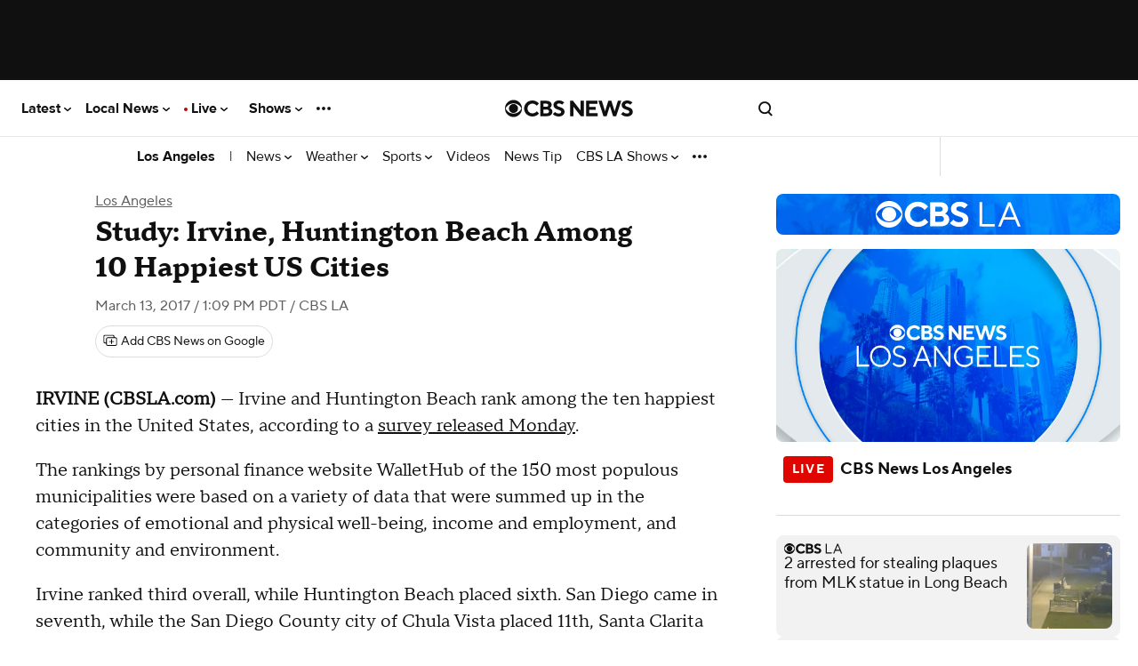

--- FILE ---
content_type: application/javascript
request_url: https://www.cbsnews.com/fly/bundles/cbsnewscore/js-build/components/current-weather.js?v=20c4f503ef3e60ad0264e5a1af843ea5
body_size: -105
content:
define([],function(){let t,e;function r(r){if(!r)return;!function(r){if(!r)return;for(let n in e){let o=n,i=r[e[n]];const c=o.split("::");o=c[0];const l=c[1];let a=Array.prototype.slice.call(t.querySelectorAll(o));"temperature"===e[n]&&(i+="°"),"iconCode"===e[n]&&(i=`/assets/local/weather/icons/${i}.png`),a.length&&void 0!==i&&(l?a.forEach(function(t){t.setAttribute(l,i)}):a.forEach(function(t){t.textContent=i}))}}(JSON.parse(r))}return function(n,o){var i;o.url?(t=n,e=o.fieldMap,i=o.url,fetch(i,{credentials:"same-origin"}).then(t=>{if(200!==t.status)throw new Error("Could not retrieve weather data.");return t.text()}).then(t=>{r(t)}).catch(t=>{console.error("Error:",t)})):console.error("URL is not provided:",n,o)}});

--- FILE ---
content_type: application/javascript
request_url: https://www.cbsnews.com/fly/bundles/cbsnewscore/js-build/main.js?v=20c4f503ef3e60ad0264e5a1af843ea5
body_size: 60567
content:
/** vim: et:ts=4:sw=4:sts=4
 * @license RequireJS 2.3.5 Copyright jQuery Foundation and other contributors.
 * Released under MIT license, https://github.com/requirejs/requirejs/blob/master/LICENSE
 */
var requirejs,require,define;!function(global,setTimeout){function commentReplace(e,t){return t||""}function isFunction(e){return"[object Function]"===ostring.call(e)}function isArray(e){return"[object Array]"===ostring.call(e)}function each(e,t){var n;if(e)for(n=0;n<e.length&&(!e[n]||!t(e[n],n,e));n+=1);}function eachReverse(e,t){var n;if(e)for(n=e.length-1;n>-1&&(!e[n]||!t(e[n],n,e));n-=1);}function hasProp(e,t){return hasOwn.call(e,t)}function getOwn(e,t){return hasProp(e,t)&&e[t]}function eachProp(e,t){var n;for(n in e)if(hasProp(e,n)&&t(e[n],n))break}function mixin(e,t,n,i){return t&&eachProp(t,function(t,r){!n&&hasProp(e,r)||(!i||"object"!=typeof t||!t||isArray(t)||isFunction(t)||t instanceof RegExp?e[r]=t:(e[r]||(e[r]={}),mixin(e[r],t,n,i)))}),e}function bind(e,t){return function(){return t.apply(e,arguments)}}function scripts(){return document.getElementsByTagName("script")}function defaultOnError(e){throw e}function getGlobal(e){if(!e)return e;var t=global;return each(e.split("."),function(e){t=t[e]}),t}function makeError(e,t,n,i){var r=new Error(t+"\nhttp://requirejs.org/docs/errors.html#"+e);return r.requireType=e,r.requireModules=i,n&&(r.originalError=n),r}function newContext(e){function t(e,t,n){var i,r,o,a,s,u,c,l,d,f,p=t&&t.split("/"),h=x.map,m=h&&h["*"];if(e&&(u=(e=e.split("/")).length-1,x.nodeIdCompat&&jsSuffixRegExp.test(e[u])&&(e[u]=e[u].replace(jsSuffixRegExp,"")),"."===e[0].charAt(0)&&p&&(e=p.slice(0,p.length-1).concat(e)),function(e){var t,n;for(t=0;t<e.length;t++)if("."===(n=e[t]))e.splice(t,1),t-=1;else if(".."===n){if(0===t||1===t&&".."===e[2]||".."===e[t-1])continue;t>0&&(e.splice(t-1,2),t-=2)}}(e),e=e.join("/")),n&&h&&(p||m)){e:for(o=(r=e.split("/")).length;o>0;o-=1){if(s=r.slice(0,o).join("/"),p)for(a=p.length;a>0;a-=1)if((i=getOwn(h,p.slice(0,a).join("/")))&&(i=getOwn(i,s))){c=i,l=o;break e}!d&&m&&getOwn(m,s)&&(d=getOwn(m,s),f=o)}!c&&d&&(c=d,l=f),c&&(r.splice(0,l,c),e=r.join("/"))}return getOwn(x.pkgs,e)||e}function n(e){isBrowser&&each(scripts(),function(t){if(t.getAttribute("data-requiremodule")===e&&t.getAttribute("data-requirecontext")===y.contextName)return t.parentNode.removeChild(t),!0})}function i(e){var t=getOwn(x.paths,e);if(t&&isArray(t)&&t.length>1)return t.shift(),y.require.undef(e),y.makeRequire(null,{skipMap:!0})([e]),!0}function r(e){var t,n=e?e.indexOf("!"):-1;return n>-1&&(t=e.substring(0,n),e=e.substring(n+1,e.length)),[t,e]}function o(e,n,i,o){var a,s,u,c,l=null,d=n?n.name:null,f=e,p=!0,h="";return e||(p=!1,e="_@r"+(j+=1)),l=(c=r(e))[0],e=c[1],l&&(l=t(l,d,o),s=getOwn(k,l)),e&&(l?h=i?e:s&&s.normalize?s.normalize(e,function(e){return t(e,d,o)}):-1===e.indexOf("!")?t(e,d,o):e:(l=(c=r(h=t(e,d,o)))[0],h=c[1],i=!0,a=y.nameToUrl(h))),{prefix:l,name:h,parentMap:n,unnormalized:!!(u=!l||s||i?"":"_unnormalized"+(q+=1)),url:a,originalName:f,isDefine:p,id:(l?l+"!"+h:h)+u}}function a(e){var t=e.id,n=getOwn(S,t);return n||(n=S[t]=new y.Module(e)),n}function s(e,t,n){var i=e.id,r=getOwn(S,i);!hasProp(k,i)||r&&!r.defineEmitComplete?(r=a(e)).error&&"error"===t?n(r.error):r.on(t,n):"defined"===t&&n(k[i])}function u(e,t){var n=e.requireModules,i=!1;t?t(e):(each(n,function(t){var n=getOwn(S,t);n&&(n.error=e,n.events.error&&(i=!0,n.emit("error",e)))}),i||req.onError(e))}function c(){globalDefQueue.length&&(each(globalDefQueue,function(e){var t=e[0];"string"==typeof t&&(y.defQueueMap[t]=!0),N.push(e)}),globalDefQueue=[])}function l(e){delete S[e],delete E[e]}function d(){var e,t,r=1e3*x.waitSeconds,o=r&&y.startTime+r<(new Date).getTime(),a=[],s=[],c=!1,l=!0;if(!g){if(g=!0,eachProp(E,function(e){var r=e.map,u=r.id;if(e.enabled&&(r.isDefine||s.push(e),!e.error))if(!e.inited&&o)i(u)?(t=!0,c=!0):(a.push(u),n(u));else if(!e.inited&&e.fetched&&r.isDefine&&(c=!0,!r.prefix))return l=!1}),o&&a.length)return(e=makeError("timeout","Load timeout for modules: "+a,null,a)).contextName=y.contextName,u(e);l&&each(s,function(e){!function e(t,n,i){var r=t.map.id;t.error?t.emit("error",t.error):(n[r]=!0,each(t.depMaps,function(r,o){var a=r.id,s=getOwn(S,a);!s||t.depMatched[o]||i[a]||(getOwn(n,a)?(t.defineDep(o,k[a]),t.check()):e(s,n,i))}),i[r]=!0)}(e,{},{})}),o&&!t||!c||!isBrowser&&!isWebWorker||w||(w=setTimeout(function(){w=0,d()},50)),g=!1}}function f(e){hasProp(k,e[0])||a(o(e[0],null,!0)).init(e[1],e[2])}function p(e,t,n,i){e.detachEvent&&!isOpera?i&&e.detachEvent(i,t):e.removeEventListener(n,t,!1)}function h(e){var t=e.currentTarget||e.srcElement;return p(t,y.onScriptLoad,"load","onreadystatechange"),p(t,y.onScriptError,"error"),{node:t,id:t&&t.getAttribute("data-requiremodule")}}function m(){var e;for(c();N.length;){if(null===(e=N.shift())[0])return u(makeError("mismatch","Mismatched anonymous define() module: "+e[e.length-1]));f(e)}y.defQueueMap={}}var g,v,y,b,w,x={waitSeconds:7,baseUrl:"./",paths:{},bundles:{},pkgs:{},shim:{},config:{}},S={},E={},C={},N=[],k={},T={},A={},j=1,q=1;return b={require:function(e){return e.require?e.require:e.require=y.makeRequire(e.map)},exports:function(e){if(e.usingExports=!0,e.map.isDefine)return e.exports?k[e.map.id]=e.exports:e.exports=k[e.map.id]={}},module:function(e){return e.module?e.module:e.module={id:e.map.id,uri:e.map.url,config:function(){return getOwn(x.config,e.map.id)||{}},exports:e.exports||(e.exports={})}}},(v=function(e){this.events=getOwn(C,e.id)||{},this.map=e,this.shim=getOwn(x.shim,e.id),this.depExports=[],this.depMaps=[],this.depMatched=[],this.pluginMaps={},this.depCount=0}).prototype={init:function(e,t,n,i){i=i||{},this.inited||(this.factory=t,n?this.on("error",n):this.events.error&&(n=bind(this,function(e){this.emit("error",e)})),this.depMaps=e&&e.slice(0),this.errback=n,this.inited=!0,this.ignore=i.ignore,i.enabled||this.enabled?this.enable():this.check())},defineDep:function(e,t){this.depMatched[e]||(this.depMatched[e]=!0,this.depCount-=1,this.depExports[e]=t)},fetch:function(){if(!this.fetched){this.fetched=!0,y.startTime=(new Date).getTime();var e=this.map;if(!this.shim)return e.prefix?this.callPlugin():this.load();y.makeRequire(this.map,{enableBuildCallback:!0})(this.shim.deps||[],bind(this,function(){return e.prefix?this.callPlugin():this.load()}))}},load:function(){var e=this.map.url;T[e]||(T[e]=!0,y.load(this.map.id,e))},check:function(){if(this.enabled&&!this.enabling){var e,t,n=this.map.id,i=this.depExports,r=this.exports,o=this.factory;if(this.inited){if(this.error)this.emit("error",this.error);else if(!this.defining){if(this.defining=!0,this.depCount<1&&!this.defined){if(isFunction(o)){if(this.events.error&&this.map.isDefine||req.onError!==defaultOnError)try{r=y.execCb(n,o,i,r)}catch(t){e=t}else r=y.execCb(n,o,i,r);if(this.map.isDefine&&void 0===r&&((t=this.module)?r=t.exports:this.usingExports&&(r=this.exports)),e)return e.requireMap=this.map,e.requireModules=this.map.isDefine?[this.map.id]:null,e.requireType=this.map.isDefine?"define":"require",u(this.error=e)}else r=o;if(this.exports=r,this.map.isDefine&&!this.ignore&&(k[n]=r,req.onResourceLoad)){var a=[];each(this.depMaps,function(e){a.push(e.normalizedMap||e)}),req.onResourceLoad(y,this.map,a)}l(n),this.defined=!0}this.defining=!1,this.defined&&!this.defineEmitted&&(this.defineEmitted=!0,this.emit("defined",this.exports),this.defineEmitComplete=!0)}}else hasProp(y.defQueueMap,n)||this.fetch()}},callPlugin:function(){var e=this.map,n=e.id,i=o(e.prefix);this.depMaps.push(i),s(i,"defined",bind(this,function(i){var r,c,d,f=getOwn(A,this.map.id),p=this.map.name,h=this.map.parentMap?this.map.parentMap.name:null,m=y.makeRequire(e.parentMap,{enableBuildCallback:!0});return this.map.unnormalized?(i.normalize&&(p=i.normalize(p,function(e){return t(e,h,!0)})||""),s(c=o(e.prefix+"!"+p,this.map.parentMap,!0),"defined",bind(this,function(e){this.map.normalizedMap=c,this.init([],function(){return e},null,{enabled:!0,ignore:!0})})),void((d=getOwn(S,c.id))&&(this.depMaps.push(c),this.events.error&&d.on("error",bind(this,function(e){this.emit("error",e)})),d.enable()))):f?(this.map.url=y.nameToUrl(f),void this.load()):((r=bind(this,function(e){this.init([],function(){return e},null,{enabled:!0})})).error=bind(this,function(e){this.inited=!0,this.error=e,e.requireModules=[n],eachProp(S,function(e){0===e.map.id.indexOf(n+"_unnormalized")&&l(e.map.id)}),u(e)}),r.fromText=bind(this,function(t,i){var s=e.name,c=o(s),l=useInteractive;i&&(t=i),l&&(useInteractive=!1),a(c),hasProp(x.config,n)&&(x.config[s]=x.config[n]);try{req.exec(t)}catch(e){return u(makeError("fromtexteval","fromText eval for "+n+" failed: "+e,e,[n]))}l&&(useInteractive=!0),this.depMaps.push(c),y.completeLoad(s),m([s],r)}),void i.load(e.name,m,r,x))})),y.enable(i,this),this.pluginMaps[i.id]=i},enable:function(){E[this.map.id]=this,this.enabled=!0,this.enabling=!0,each(this.depMaps,bind(this,function(e,t){var n,i,r;if("string"==typeof e){if(e=o(e,this.map.isDefine?this.map:this.map.parentMap,!1,!this.skipMap),this.depMaps[t]=e,r=getOwn(b,e.id))return void(this.depExports[t]=r(this));this.depCount+=1,s(e,"defined",bind(this,function(e){this.undefed||(this.defineDep(t,e),this.check())})),this.errback?s(e,"error",bind(this,this.errback)):this.events.error&&s(e,"error",bind(this,function(e){this.emit("error",e)}))}n=e.id,i=S[n],hasProp(b,n)||!i||i.enabled||y.enable(e,this)})),eachProp(this.pluginMaps,bind(this,function(e){var t=getOwn(S,e.id);t&&!t.enabled&&y.enable(e,this)})),this.enabling=!1,this.check()},on:function(e,t){var n=this.events[e];n||(n=this.events[e]=[]),n.push(t)},emit:function(e,t){each(this.events[e],function(e){e(t)}),"error"===e&&delete this.events[e]}},(y={config:x,contextName:e,registry:S,defined:k,urlFetched:T,defQueue:N,defQueueMap:{},Module:v,makeModuleMap:o,nextTick:req.nextTick,onError:u,configure:function(e){if(e.baseUrl&&"/"!==e.baseUrl.charAt(e.baseUrl.length-1)&&(e.baseUrl+="/"),"string"==typeof e.urlArgs){var t=e.urlArgs;e.urlArgs=function(e,n){return(-1===n.indexOf("?")?"?":"&")+t}}var n=x.shim,i={paths:!0,bundles:!0,config:!0,map:!0};eachProp(e,function(e,t){i[t]?(x[t]||(x[t]={}),mixin(x[t],e,!0,!0)):x[t]=e}),e.bundles&&eachProp(e.bundles,function(e,t){each(e,function(e){e!==t&&(A[e]=t)})}),e.shim&&(eachProp(e.shim,function(e,t){isArray(e)&&(e={deps:e}),!e.exports&&!e.init||e.exportsFn||(e.exportsFn=y.makeShimExports(e)),n[t]=e}),x.shim=n),e.packages&&each(e.packages,function(e){var t;t=(e="string"==typeof e?{name:e}:e).name,e.location&&(x.paths[t]=e.location),x.pkgs[t]=e.name+"/"+(e.main||"main").replace(currDirRegExp,"").replace(jsSuffixRegExp,"")}),eachProp(S,function(e,t){e.inited||e.map.unnormalized||(e.map=o(t,null,!0))}),(e.deps||e.callback)&&y.require(e.deps||[],e.callback)},makeShimExports:function(e){return function(){var t;return e.init&&(t=e.init.apply(global,arguments)),t||e.exports&&getGlobal(e.exports)}},makeRequire:function(i,r){function s(t,n,c){var l,f;return r.enableBuildCallback&&n&&isFunction(n)&&(n.__requireJsBuild=!0),"string"==typeof t?isFunction(n)?u(makeError("requireargs","Invalid require call"),c):i&&hasProp(b,t)?b[t](S[i.id]):req.get?req.get(y,t,i,s):(l=o(t,i,!1,!0).id,hasProp(k,l)?k[l]:u(makeError("notloaded",'Module name "'+l+'" has not been loaded yet for context: '+e+(i?"":". Use require([])")))):(m(),y.nextTick(function(){m(),(f=a(o(null,i))).skipMap=r.skipMap,f.init(t,n,c,{enabled:!0}),d()}),s)}return r=r||{},mixin(s,{isBrowser:isBrowser,toUrl:function(e){var n,r=e.lastIndexOf("."),o=e.split("/")[0];return-1!==r&&(!("."===o||".."===o)||r>1)&&(n=e.substring(r,e.length),e=e.substring(0,r)),y.nameToUrl(t(e,i&&i.id,!0),n,!0)},defined:function(e){return hasProp(k,o(e,i,!1,!0).id)},specified:function(e){return e=o(e,i,!1,!0).id,hasProp(k,e)||hasProp(S,e)}}),i||(s.undef=function(e){c();var t=o(e,i,!0),r=getOwn(S,e);r.undefed=!0,n(e),delete k[e],delete T[t.url],delete C[e],eachReverse(N,function(t,n){t[0]===e&&N.splice(n,1)}),delete y.defQueueMap[e],r&&(r.events.defined&&(C[e]=r.events),l(e))}),s},enable:function(e){getOwn(S,e.id)&&a(e).enable()},completeLoad:function(e){var t,n,r,o=getOwn(x.shim,e)||{},a=o.exports;for(c();N.length;){if(null===(n=N.shift())[0]){if(n[0]=e,t)break;t=!0}else n[0]===e&&(t=!0);f(n)}if(y.defQueueMap={},r=getOwn(S,e),!t&&!hasProp(k,e)&&r&&!r.inited){if(!(!x.enforceDefine||a&&getGlobal(a)))return i(e)?void 0:u(makeError("nodefine","No define call for "+e,null,[e]));f([e,o.deps||[],o.exportsFn])}d()},nameToUrl:function(e,t,n){var i,r,o,a,s,u,c=getOwn(x.pkgs,e);if(c&&(e=c),u=getOwn(A,e))return y.nameToUrl(u,t,n);if(req.jsExtRegExp.test(e))a=e+(t||"");else{for(i=x.paths,o=(r=e.split("/")).length;o>0;o-=1)if(s=getOwn(i,r.slice(0,o).join("/"))){isArray(s)&&(s=s[0]),r.splice(0,o,s);break}a=r.join("/"),a=("/"===(a+=t||(/^data\:|^blob\:|\?/.test(a)||n?"":".js")).charAt(0)||a.match(/^[\w\+\.\-]+:/)?"":x.baseUrl)+a}return x.urlArgs&&!/^blob\:/.test(a)?a+x.urlArgs(e,a):a},load:function(e,t){req.load(y,e,t)},execCb:function(e,t,n,i){return t.apply(i,n)},onScriptLoad:function(e){if("load"===e.type||readyRegExp.test((e.currentTarget||e.srcElement).readyState)){interactiveScript=null;var t=h(e);y.completeLoad(t.id)}},onScriptError:function(e){var t=h(e);if(!i(t.id)){var n=[];return eachProp(S,function(e,i){0!==i.indexOf("_@r")&&each(e.depMaps,function(e){if(e.id===t.id)return n.push(i),!0})}),u(makeError("scripterror",'Script error for "'+t.id+(n.length?'", needed by: '+n.join(", "):'"'),e,[t.id]))}}}).require=y.makeRequire(),y}function getInteractiveScript(){return interactiveScript&&"interactive"===interactiveScript.readyState?interactiveScript:(eachReverse(scripts(),function(e){if("interactive"===e.readyState)return interactiveScript=e}),interactiveScript)}var req,s,head,baseElement,dataMain,src,interactiveScript,currentlyAddingScript,mainScript,subPath,version="2.3.5",commentRegExp=/\/\*[\s\S]*?\*\/|([^:"'=]|^)\/\/.*$/gm,cjsRequireRegExp=/[^.]\s*require\s*\(\s*["']([^'"\s]+)["']\s*\)/g,jsSuffixRegExp=/\.js$/,currDirRegExp=/^\.\//,op=Object.prototype,ostring=op.toString,hasOwn=op.hasOwnProperty,isBrowser=!("undefined"==typeof window||"undefined"==typeof navigator||!window.document),isWebWorker=!isBrowser&&"undefined"!=typeof importScripts,readyRegExp=isBrowser&&"PLAYSTATION 3"===navigator.platform?/^complete$/:/^(complete|loaded)$/,defContextName="_",isOpera="undefined"!=typeof opera&&"[object Opera]"===opera.toString(),contexts={},cfg={},globalDefQueue=[],useInteractive=!1;if(void 0===define){if(void 0!==requirejs){if(isFunction(requirejs))return;cfg=requirejs,requirejs=void 0}void 0===require||isFunction(require)||(cfg=require,require=void 0),req=requirejs=function(e,t,n,i){var r,o,a=defContextName;return isArray(e)||"string"==typeof e||(o=e,isArray(t)?(e=t,t=n,n=i):e=[]),o&&o.context&&(a=o.context),(r=getOwn(contexts,a))||(r=contexts[a]=req.s.newContext(a)),o&&r.configure(o),r.require(e,t,n)},req.config=function(e){return req(e)},req.nextTick=void 0!==setTimeout?function(e){setTimeout(e,4)}:function(e){e()},require||(require=req),req.version=version,req.jsExtRegExp=/^\/|:|\?|\.js$/,req.isBrowser=isBrowser,s=req.s={contexts:contexts,newContext:newContext},req({}),each(["toUrl","undef","defined","specified"],function(e){req[e]=function(){var t=contexts[defContextName];return t.require[e].apply(t,arguments)}}),isBrowser&&(head=s.head=document.getElementsByTagName("head")[0],(baseElement=document.getElementsByTagName("base")[0])&&(head=s.head=baseElement.parentNode)),req.onError=defaultOnError,req.createNode=function(e,t,n){var i=e.xhtml?document.createElementNS("http://www.w3.org/1999/xhtml","html:script"):document.createElement("script");return i.type=e.scriptType||"text/javascript",i.charset="utf-8",i.async=!0,i},req.load=function(e,t,n){var i,r=e&&e.config||{};if(isBrowser)return(i=req.createNode(r,t,n)).setAttribute("data-requirecontext",e.contextName),i.setAttribute("data-requiremodule",t),!i.attachEvent||i.attachEvent.toString&&i.attachEvent.toString().indexOf("[native code")<0||isOpera?(i.addEventListener("load",e.onScriptLoad,!1),i.addEventListener("error",e.onScriptError,!1)):(useInteractive=!0,i.attachEvent("onreadystatechange",e.onScriptLoad)),i.src=n,r.onNodeCreated&&r.onNodeCreated(i,r,t,n),currentlyAddingScript=i,baseElement?head.insertBefore(i,baseElement):head.appendChild(i),currentlyAddingScript=null,i;if(isWebWorker)try{setTimeout(function(){},0),importScripts(n),e.completeLoad(t)}catch(i){e.onError(makeError("importscripts","importScripts failed for "+t+" at "+n,i,[t]))}},isBrowser&&!cfg.skipDataMain&&eachReverse(scripts(),function(e){if(head||(head=e.parentNode),dataMain=e.getAttribute("data-main"))return mainScript=dataMain,cfg.baseUrl||-1!==mainScript.indexOf("!")||(src=mainScript.split("/"),mainScript=src.pop(),subPath=src.length?src.join("/")+"/":"./",cfg.baseUrl=subPath),mainScript=mainScript.replace(jsSuffixRegExp,""),req.jsExtRegExp.test(mainScript)&&(mainScript=dataMain),cfg.deps=cfg.deps?cfg.deps.concat(mainScript):[mainScript],!0}),define=function(e,t,n){var i,r;"string"!=typeof e&&(n=t,t=e,e=null),isArray(t)||(n=t,t=null),!t&&isFunction(n)&&(t=[],n.length&&(n.toString().replace(commentRegExp,commentReplace).replace(cjsRequireRegExp,function(e,n){t.push(n)}),t=(1===n.length?["require"]:["require","exports","module"]).concat(t))),useInteractive&&(i=currentlyAddingScript||getInteractiveScript())&&(e||(e=i.getAttribute("data-requiremodule")),r=contexts[i.getAttribute("data-requirecontext")]),r?(r.defQueue.push([e,t,n]),r.defQueueMap[e]=!0):globalDefQueue.push([e,t,n])},define.amd={jQuery:!0},req.exec=function(text){return eval(text)},req(cfg)}}(this,"undefined"==typeof setTimeout?void 0:setTimeout),define("libs/require-2.3.5",function(){}),function(){"use strict";var e=null;define("version",{version:"1.0",load:function(t,n,i,r){var o=r.config.version;if(!o)throw new Error("A version config has not been setup");if(!o[t])throw new Error("A version was not specified for module: "+t);e&&o[t],n([t+"-"+r.config.version[t]],function(e){i(e)})},normalize:function(t){var n=/\(([^)]*)\)/.exec(t);return e=null,n&&(e=n[1],t=t.substring(0,n.index)),t}})}(),requirejs.config({config:{version:{"fly/libs/base64":"0.3.0","fly/libs/easy-xdm-cbsi":"2.4.19.3","fly/libs/jquery.widget":"1.9.2","fly/libs/jquery.cookie":"1.2","fly/libs/jquery.mobile":"1.3.2","fly/libs/jquery.throttle-debounce":"1.1","fly/libs/js-cookie":"2.2.0","fly/libs/omniture.s-code":"1.0","fly/libs/urs":"1.0","fly/utils/data-prefix":"1.0","fly/utils/data-selector":"1.0","fly/utils/function-natives":"1.0","fly/utils/guid":"1.0","fly/utils/log":"1.0","fly/utils/object-helper":"1.0","fly/utils/string-helper":"2.0","fly/utils/string-vars":"1.0","fly/utils/url-helper":"2.0","fly/managers/components":"1.0","fly/managers/cookie":"2.0","fly/managers/debug":"2.0","fly/managers/ad":"2.0","fly/managers/gpt":"4.3","fly/managers/geo":"2.0","fly/managers/image-resolution":"1.0","fly/managers/social-authentication":"1.0","fly/managers/tracking":"1.0","fly/managers/user":"1.0","fly/components/accordion":"1.0","fly/components/alert":"1.0","fly/components/base":"1.0","fly/components/carousel":"1.0","fly/components/credspark":"1.0","fly/components/dependent-field":"1.0","fly/components/dropdown":"1.0","fly/components/form-validate":"1.0","fly/components/iframe-messenger":"1.1","fly/components/image-gallery":"1.0","fly/components/loading":"1.0","fly/components/load-more":"1.0","fly/components/nrelate":"1.0","fly/components/modal":"1.0","fly/components/modal-async":"1.0","fly/components/modal-iframe":"1.0","fly/components/scrollbar":"1.0","fly/components/social-button":"1.0","fly/components/social-counts":"1.1","fly/components/social-links":"1.0","fly/components/tabs":"1.0","fly/managers/clicktale":"1.0","fly/components/poll":"1.0","fly/managers/history":"1.0","libs/fontfaceobserver":"2.0.7","libs/require":"2.3.5","libs/riot":"2.6.2"}},map:{"*":{urs:"https://urs.cbsnews.com/sdk/urs.js"}},waitSeconds:30}),define("require.config",function(){}),require(["version!libs/require","require.config"]),define("requireLib",function(){}),define("utils/on-first-interaction",[],function(){return function(e,t){var n,i=function(){clearTimeout(n),document.body.removeEventListener("mousemove",i),document.body.removeEventListener("scroll",i),document.body.removeEventListener("keydown",i),document.body.removeEventListener("click",i),document.body.removeEventListener("touchstart",i),e()};document.body.addEventListener("mousemove",i),document.body.addEventListener("scroll",i),document.body.addEventListener("keydown",i),document.body.addEventListener("click",i),document.body.addEventListener("touchstart",i),t&&(n=setTimeout(i,t))}});try{CBSNEWS.frameElement=window.frameElement,CBSNEWS.frameElement&&!window.parent.CBSNEWS.features.getFeatureValue&&(CBSNEWS.frameElement=!1)}catch(e){CBSNEWS.frameElement=null}CBSNEWS.consentStates={targeting:null,performance:null,functional:null,social:null};const isDev=/featurelog/.test(window.location.hash);if(CBSNEWS.updateConsentStates=function(e,t,n,i){CBSNEWS.consentStates.targeting=e,CBSNEWS.consentStates.performance=t,CBSNEWS.consentStates.functional=n,CBSNEWS.consentStates.social=i,isDev&&window.console&&console.log("cbsoptanon::addOnConsentChangedHandler","getState",JSON.parse(JSON.stringify(CBSNEWS.consentStates)))},CBSNEWS.frameElement&&window.parent.cbsoptanon)window.cbsoptanon=window.parent.cbsoptanon,window.parent.cbsoptanon.cmd.push(function(e){window.cbsoptanon=e}.bind(window)),CBSNEWS.consentStates=window.parent.CBSNEWS.consentStates,CBSNEWS.features=window.parent.CBSNEWS.features,CBSNEWS.originalUrl=window.parent.CBSNEWS.originalUrl,isDev&&window.console&&console.log("consent inherited from parent",cbsoptanon,CBSNEWS.features);else if(!1===CBSNEWS.features.consent||0===parseInt(CBSNEWS.features.consent))isDev&&window.console&&console.log("consent is disabled");else if(window===window.top||/optanonConsent/.test(window.location.search)||CBSNEWS.isPreviewRequest){window.cbsoptanon=window.cbsoptanon?window.cbsoptanon:{},cbsoptanon.cmd=cbsoptanon.cmd?cbsoptanon.cmd:[],cbsoptanon.config=cbsoptanon.config?cbsoptanon.config:[],["onScriptsReady","onAdsReady"].forEach(function(e){cbsoptanon[e]=cbsoptanon[e]||function(){var t=arguments;cbsoptanon.cmd.push(function(){cbsoptanon[e].apply(cbsoptanon,t)})}}),window.cbsoptanon.cmd.push(function(e){e.leavebehind.bannerCloseListener(function(){"none"===document.getElementById(e.constants.OT_LEAVEBEHIND_ID).style.display?document.body.classList.remove("manage-cookies-btn--is-visible"):document.body.classList.add("manage-cookies-btn--is-visible")})}),cbsoptanon.cmd.push(function(e){e.ot.addOnConsentChangedHandler(function(){e.ot.getState(CBSNEWS.updateConsentStates)})});const e=document.cookie.match(new RegExp("(?:^|; )"+"privacyConsent".replace(/([\.$?*|{}\(\)\[\]\\\/\+^])/g,"\\$1")+"=([^;]*)")),t=e?JSON.parse(decodeURIComponent(e[1])):null;t&&t.privacy_id&&t.privacy_jwt&&cbsoptanon.cmd.push(e=>{e.ot.syncProfile(t.privacy_id,t.privacy_jwt)}),window.localStorage.getItem("paramount_privacy_id")&&null===e&&(console.log("featues remove syncProfile"),cbsoptanon.cmd.push(e=>{e.ot.syncProfile(null)}));const n=new MutationObserver((e,t)=>{const n=document.querySelector(".ot-sdk-show-settings");n&&(n.addEventListener("click",()=>{cbsoptanon.cmd.push(e=>{e.ot.showPreferenceCenter()})}),t.disconnect())});n.observe(document.body,{childList:!0,subtree:!0}),require(["utils/on-first-interaction"],function(e){if(CBSNEWS.features.isFeatureEnabled("consentGeo"))try{var t=CBSNEWS.features.getFeatureValue("consentGeoOverride")||JSON.parse(CBSNEWS.getCookie("fly_geo"));t&&t.countryCode&&t.region&&(window.OneTrust=window.OneTrust||{},window.OneTrust.geolocationResponse={countryCode:t.countryCode,stateCode:t.region},isDev&&window.console&&console.log("consent geo is",window.OneTrust.geolocationResponse))}catch(e){window.console&&console.error("failed to override consent geo",e)}e(function(){CBSNEWS.consentInitialized||(CBSNEWS.consentInitialized=!0)},CBSNEWS.features.getFeatureValue("initializeConsentTimeout")||300)})}else CBSNEWS.features.consent=!1;CBSNEWS.getCookie=function(e){var t=document.cookie.match(new RegExp("(?:^|; )"+e.replace(/([\.$?*|{}\(\)\[\]\\\/\+^])/g,"\\$1")+"=([^;]*)"));return t?decodeURIComponent(t[1]):null},CBSNEWS.frameElement||function(e){var t=(t=(e=e||{}).queue||[]).slice(),n=e.weightedFeatures;delete e.queue,delete e.weightedFeatures;var i={featureStore:JSON.parse(JSON.stringify(e)),namePrefix:"CBSNEWS.features.",rWeightedFeatures:/^(?:(?:\||^)\d+:[^\|]+)+$/,queue:{push:function(e){console.log("cb",e),e()}},weightedFeatures:n,isEnabled:function(e){return!1!==e&&0!==parseInt(e)},push:function(e){for(var t in e){var n=e[t];"function"!=typeof n&&i.setFeatureValue(t,n)}},getFeatureValue:function(e){var t,n;for(t of(Array.isArray(e)||(e=[e]),e)){if(Array.isArray(t)&&(t=t.join("-")),i.featureStore.hasOwnProperty(t)){n=i.featureStore[t];break}t=void 0}return isDev&&window.console&&console.log("features.get","match:",t,n,"keys:",JSON.stringify(e)),n},setFeatureValue:function(e,t,n){isDev&&window.console&&console.log("features.set",e,t,n);var r={};if(n&&(r.type="permanent"),i.rWeightedFeatures.test(t)){r.type="weighted",r.weightedExp=t;try{var o=[];t.split("|").forEach(function(e){e=e.split(":");for(var t=0;t<e[0];t++)o.push(e[1])}),t=o[Math.floor(Math.random()*o.length)],i.weightedFeatures.push(e),n={type:"session"},isDev&&window.console&&console.log("features.eval",e,t)}catch(n){window.console&&console.error("features.eval","Error parsing feature weight string",e,t,n)}}Object.defineProperty(CBSNEWS.features,e,{get:function(){return i.getFeatureValue(e)},set:function(t){i.setFeatureValue(e,t)},configurable:!0,enumerable:!0}),i.featureStore[e]=t,r.value=t,void 0!==n&&i.executeWithConsent([],"functional",function(e,t,n){var r=JSON.stringify(t);n.expires>0?t.expires=n.expires:n.maxAge>0&&(t.expires=(new Date).getTime()+1e3*n.maxAge);try{("session"==n.type||window.sessionStorage.getItem(e))&&window.sessionStorage.setItem(i.namePrefix+e,r),("permanent"==n.type||window.localStorage.getItem(e))&&window.localStorage.setItem(i.namePrefix+e,r)}catch(e){window.console&&console.warn("Can't read storage",e),n.type="cookie"}if("cookie"==n.type){var o=[i.namePrefix+e+"="+encodeURIComponent(r),"domain="+document.domain,"path="+(n.path?n.path:"/")];n.expires>0&&o.push("expires="+n.expires),n.maxAge>0&&o.push("max-age="+n.maxAge),document.cookie=o.join(";")}},this,[e,r,n])},isConsentDisabled:function(){return window.location.pathname.indexOf("/amp/embed/")>-1},isFeatureEnabled:function(e){if("consent"===e&&this.isConsentDisabled())return!1;var t=CBSNEWS.edition.key,n=CBSNEWS.device,r=CBSNEWS.tracking.pageType,o=i.getFeatureValue([[e,t,n,r],[e,n,r],[e,t,n],[e,n],[e,t],[e]]);return void 0===o||i.isEnabled(o)},isFeatureDisabled:function(e){return!("consent"!==e||!this.isConsentDisabled())||!i.isFeatureEnabled(e)},executeIfEnabled:function(e,t,n,r){for(var o=0;o<e.length;o++)if(i.isFeatureDisabled(e[o]))return;t.apply(n||null,r)},executeIfDisabled:function(e,t,n,r){for(var o=0;o<e.length;o++)if(i.isFeatureDisabled(e[o]))return void t.apply(n||null,r)},executeWithConsent:function(e,t,n,r,o){if(i.isFeatureDisabled("consent"))return isDev&&window.console&&console.log("features.executeWithConsent",e,[t,"consent assumed"],"args:",o),void i.executeIfEnabled(e,n,r,o);var a={essential:"awaitInitialConsent",targeting:"targetingAllowed",performance:"performanceAllowed",functional:"functionalAllowed",social:"socialAllowed"};a[t]?window.cbsoptanon.cmd.push(function(s){s.ot.getState().then(async()=>{await s.ot.getState(CBSNEWS.updateConsentStates),s.ot[a[t]]().then(a=>{isDev&&window.console&&console.log("features.executeWithConsent",e,[t,a],"args:",o),a?i.executeIfEnabled(e,n,r,o):s.ot.addOnConsentChangedHandler(()=>{i.executeWithConsent(e,t,n,r,o)})}).catch(t=>{console.error(t),i.executeIfEnabled(e,n,r,o)})}).catch(t=>{console.error(t),CBSNEWS.consentStates.targeting=1,CBSNEWS.consentStates.performance=1,CBSNEWS.consentStates.functional=1,CBSNEWS.consentStates.social=1,i.executeIfEnabled(e,n,r,o)})}):window.console&&console.error("features.executeWithConsent",e,[t,"not found"],"args:",o)}};for(var r in e){var o=e[r];i.rWeightedFeatures.test(o)&&i.weightedFeatures.push(r)}["localStorage","sessionStorage"].forEach(function(t){try{Object.keys(window[t]).forEach(function(n){var r=n.replace(i.namePrefix,"");if(r!==n){var o=JSON.parse(window[t].getItem(n));!o.value||"weighted"==o.type&&!i.weightedFeatures.includes(r)||o.expires&&o.expires<(new Date).getTime()?window[t].removeItem(n):e[r]=o.value}})}catch(e){window.console&&console.warn("Can't read storage",e)}}),document.cookie.split(/; */).map(function(t){var n=(t=t.split("=",2))[0],r=n.replace(i.namePrefix,"");if(r!==n){var o=JSON.parse(decodeURIComponent(t[1]));o.value&&(e[r]=o.value)}}),["search","hash"].forEach(function(t){if(window.URLSearchParams){var n=new URLSearchParams(CBSNEWS.originalUrl[t].replace(/^[#?]/,"")),i=JSON.parse(n.get("features"));if(i)for(var r in i)e[r]=i[r];else Array.from(n.keys()).forEach(function(t){var i=t.replace(/^feature\[([^\]]+)\]$/,"$1");if(i!==t)try{e[i]=JSON.parse(decodeURIComponent(n.get(t)))}catch(r){e[i]=decodeURIComponent(n.get(t))}})}}),i.push(e),CBSNEWS.features=i,t.forEach(i.queue.push)}(CBSNEWS.features),define("common/features",function(){});
/*! intercom.js | https://github.com/diy/intercom.js | Apache License (v2) */
var Intercom=function(){var e=function(){};e.createInterface=function(e){var t={on:function(t,n){void 0===this[e]&&(this[e]={}),this[e].hasOwnProperty(t)||(this[e][t]=[]),this[e][t].push(n)},off:function(t,n){void 0!==this[e]&&this[e].hasOwnProperty(t)&&o.removeItem(n,this[e][t])},trigger:function(t){if(void 0!==this[e]&&this[e].hasOwnProperty(t))for(var n=Array.prototype.slice.call(arguments,1),i=0;i<this[e][t].length;i++)this[e][t][i].apply(this[e][t][i],n)}};return t};var t=e.createInterface("_handlers");e.prototype._on=t.on,e.prototype._off=t.off,e.prototype._trigger=t.trigger;var n,i=e.createInterface("handlers");e.prototype.on=function(){i.on.apply(this,arguments),Array.prototype.unshift.call(arguments,"on"),this._trigger.apply(this,arguments)},e.prototype.off=i.off,e.prototype.trigger=i.trigger;try{n=window.localStorage}catch(e){}void 0===n&&(n={getItem:function(){},setItem:function(){},removeItem:function(){}});var r,o={};o.guid=(r=function(){return(65536*(1+Math.random())|0).toString(16).substring(1)},function(){return r()+r()+"-"+r()+"-"+r()+"-"+r()+"-"+r()+r()+r()}),o.throttle=function(e,t){var n=0;return function(){var i=(new Date).getTime();i-n>e&&(n=i,t.apply(this,arguments))}},o.extend=function(e,t){if(void 0!==e&&e||(e={}),"object"==typeof t)for(var n in t)t.hasOwnProperty(n)&&(e[n]=t[n]);return e},o.removeItem=function(e,t){for(var n=t.length-1;n>=0;n--)t[n]===e&&t.splice(n,1);return t};var a=function(){var e=this,t=(new Date).getTime();this.origin=o.guid(),this.lastMessage=t,this.bindings=[],this.receivedIDs={},this.previousValues={};var n=function(){e._onStorageEvent.apply(e,arguments)};window.attachEvent?document.attachEvent("onstorage",n):window.addEventListener("storage",n,!1)};a.prototype._transaction=function(e){var t=this,i=!1,r=!1,o=null,a=function(){if(!i){var u=(new Date).getTime(),c=parseInt(n.getItem(l)||0);if(c&&u-c<1e3)return r||(t._on("storage",a),r=!0),void(o=window.setTimeout(a,20));i=!0,n.setItem(l,u),e(),s()}},s=function(){r&&t._off("storage",a),o&&window.clearTimeout(o),n.removeItem(l)};a()},a.prototype._cleanup_emit=o.throttle(100,function(){this._transaction(function(){for(var e=(new Date).getTime()-d,t=0,i=JSON.parse(n.getItem(u)||"[]"),r=i.length-1;r>=0;r--)i[r].timestamp<e&&(i.splice(r,1),t++);t>0&&n.setItem(u,JSON.stringify(i))})}),a.prototype._cleanup_once=o.throttle(100,function(){var e=this;this._transaction(function(){var t,i=JSON.parse(n.getItem(c)||"{}"),r=((new Date).getTime(),0);for(t in i)e._once_expired(t,i)&&(delete i[t],r++);r>0&&n.setItem(c,JSON.stringify(i))})}),a.prototype._once_expired=function(e,t){if(!t)return!0;if(!t.hasOwnProperty(e))return!0;if("object"!=typeof t[e])return!0;var n=t[e].ttl||f,i=(new Date).getTime();return t[e].timestamp<i-n},a.prototype._localStorageChanged=function(e,t){if(e&&e.key)return e.key===t;var i=n.getItem(t);return i!==this.previousValues[t]&&(this.previousValues[t]=i,!0)},a.prototype._onStorageEvent=function(e){e=e||window.event;var t=this;this._localStorageChanged(e,u)&&this._transaction(function(){for(var e=(new Date).getTime(),i=n.getItem(u),r=JSON.parse(i||"[]"),o=0;o<r.length;o++)if(r[o].origin!==t.origin&&!(r[o].timestamp<t.lastMessage)){if(r[o].id){if(t.receivedIDs.hasOwnProperty(r[o].id))continue;t.receivedIDs[r[o].id]=!0}t.trigger(r[o].name,r[o].payload)}t.lastMessage=e}),this._trigger("storage",e)},a.prototype._emit=function(e,t,i){if((i="string"==typeof i||"number"==typeof i?String(i):null)&&i.length){if(this.receivedIDs.hasOwnProperty(i))return;this.receivedIDs[i]=!0}var r={id:i,name:e,origin:this.origin,timestamp:(new Date).getTime(),payload:t},o=this;this._transaction(function(){var i=n.getItem(u)||"[]",a="[]"===i?"":",";i=[i.substring(0,i.length-1),a,JSON.stringify(r),"]"].join(""),n.setItem(u,i),o.trigger(e,t),window.setTimeout(function(){o._cleanup_emit()},50)})},a.prototype.bind=function(e,t){for(var n=0;n<a.bindings.length;n++){var i=a.bindings[n].factory(e,t||null,this);i&&this.bindings.push(i)}},a.prototype.emit=function(e,t){this._emit.apply(this,arguments),this._trigger("emit",e,t)},a.prototype.once=function(e,t,i){if(a.supported){var r=this;this._transaction(function(){var o=JSON.parse(n.getItem(c)||"{}");r._once_expired(e,o)&&(o[e]={},o[e].timestamp=(new Date).getTime(),"number"==typeof i&&(o[e].ttl=1e3*i),n.setItem(c,JSON.stringify(o)),t(),window.setTimeout(function(){r._cleanup_once()},50))})}},o.extend(a.prototype,e.prototype),a.bindings=[],a.supported=void 0!==n;var s,u="intercom",c="intercom_once",l="intercom_lock",d=5e4,f=36e5;a.destroy=function(){n.removeItem(l),n.removeItem(u),n.removeItem(c)},a.getInstance=(s=null,function(){return s||(s=new a),s});var p=function(e,t,n){if((t=o.extend({id:null,send:!0,receive:!0},t)).receive){var i=[],r=function(r,o){-1===i.indexOf(r)&&(i.push(r),e.on(r,function(e){var i="function"==typeof t.id?t.id(r,e):null,o="function"!=typeof t.receive||t.receive(r,e);(o||"boolean"!=typeof o)&&n._emit(r,e,i)}))};for(var a in n.handlers)for(var s=0;s<n.handlers[a].length;s++)r(a,n.handlers[a][s]);n._on("on",r)}t.send&&n._on("emit",function(n,i){var r="function"!=typeof t.send||t.send(n,i);(r||"boolean"!=typeof r)&&e.emit(n,i)})};return p.factory=function(e,t,n){return void 0!==e.socket&&new p(e,t,n)},a.bindings.push(p),a}();define("libs/intercom.min",function(){}),define("third-party/tealium",["libs/intercom.min"],function(){window.location.hostname.includes("preview.cbsnews.com")||CBSNEWS.features.executeWithConsent(["tealium"],"essential",setTimeout,this,[require,parseInt(+CBSNEWS.features.getFeatureValue("tealium"))||10,[CBSNEWS.tealiumPath],function(){var e=setTimeout(()=>{clearInterval(t)},1e4),t=setInterval(()=>{window.vtg.ts&&(clearInterval(t),clearTimeout(e),this.intercom=Intercom.getInstance(),this.intercom.emit("utag-loaded"),window.vtg=vtg)},10)}])}),define("fly/utils/string-helper-2.0",[],function(){return{capitalize:function(e){return e.replace(/\b[a-z]/g,function(e){return e.toUpperCase()})},lowerFirst:function(e){return e.charAt(0).toLowerCase()+e.slice(1)},toBool:function(e){return!0===e||"true"===e||"1"===e},toCleanArray:function(e,t){return t=t||",",e=(e="string"==typeof e?e.split(t).map(function(e){return e.trim()}):Array.prototype.slice.call(e)).filter(function(e){return e})},toCamelCase:function(e,t){return t=t||"-",e.replace(new RegExp("(\\"+t+"[a-z])","g"),function(e){return e.toUpperCase().replace(t,"")})},fromCamelCase:function(e,t){return t=t||"-",e.replace(/[A-Z]/g,function(e){return t+e.toLowerCase()})},toEventName:function(e){return e.replace(/^on([A-Z])/,function(e){return e.charAt(2).toLowerCase()})},isEventOption:function(e){return/^on([A-Z])/.test(e)}}}),define("fly/utils/url-helper-2.0",[],function(){return{buildUrl:function(e,t,n,i){var r=e+t;return(n=this._stringifyObject(n))&&(r+="?"+n),(i=this._stringifyObject(i))&&(r+="#"+i),r},getParam:function(e,t){var n=new RegExp("[\\?&]"+e+"=([^&#]*)").exec(t||window.location);return n?n[1]:null},getParamAsArray:function(e){var t=this.getParam(e);return t?t.split(","):null},getAllParams:function(e){var t=(e?this._getParsableUrl(e):window.location).search.substring(1),n=t.split("&"),i={};if(""===t)return{};for(var r=0;r<n.length;r++){var o=n[r].split("=");i[unescape(o[0])]=unescape(o[1])}return i},getHashParam:function(e,t){var n=(t||window.location.hash).substring(1),i="",r="";if(-1!=n.indexOf(e)){if(-1!=(i=n.substring(n.indexOf(e))).indexOf("&"))r=i.split("&")[0].split("=");else r=i.split("=");return r[1]}return!1},paramExists:function(e,t){return!!(t||window.location.href).match("[\\?&]"+e+"([=&#]|$)")},getOrigin:function(e){var t=e?this._getParsableUrl(e):window.location;return t.origin||t.protocol+"//"+t.host},getPath:function(e){var t=(e?this._getParsableUrl(e):window.location).pathname;return-1===[void 0,"/"].indexOf(t[0])&&(t="/"+t),t},_getParsableUrl:function(e){var t=document.createElement("a");return t.href=e,t},_stringifyObject:function(e,t,n){var i="";if(t=t||"&",n=n||"=",null==e||[]==e||{}==e);else if(Array.isArray(e))i=e.join(t);else if("object"==typeof e){for(var r in e){i+=r+n+e[r]+t}i=i.substring(0,i.length-1)}else"string"==typeof e&&(i=e);return i}}}),function(e){var t;if("function"==typeof define&&define.amd&&(define("fly/libs/js-cookie-2.2.0",e),t=!0),"object"==typeof exports&&(module.exports=e(),t=!0),!t){var n=window.Cookies,i=window.Cookies=e();i.noConflict=function(){return window.Cookies=n,i}}}(function(){function e(){for(var e=0,t={};e<arguments.length;e++){var n=arguments[e];for(var i in n)t[i]=n[i]}return t}function t(e){return e.replace(/(%[0-9A-Z]{2})+/g,decodeURIComponent)}return function n(i){function r(){}function o(t,n,o){if("undefined"!=typeof document){"number"==typeof(o=e({path:"/"},r.defaults,o)).expires&&(o.expires=new Date(1*new Date+864e5*o.expires)),o.expires=o.expires?o.expires.toUTCString():"";try{var a=JSON.stringify(n);/^[\{\[]/.test(a)&&(n=a)}catch(e){}n=i.write?i.write(n,t):encodeURIComponent(String(n)).replace(/%(23|24|26|2B|3A|3C|3E|3D|2F|3F|40|5B|5D|5E|60|7B|7D|7C)/g,decodeURIComponent),t=encodeURIComponent(String(t)).replace(/%(23|24|26|2B|5E|60|7C)/g,decodeURIComponent).replace(/[\(\)]/g,escape);var s="";for(var u in o)o[u]&&(s+="; "+u,!0!==o[u]&&(s+="="+o[u].split(";")[0]));return document.cookie=t+"="+n+s}}function a(e,n){if("undefined"!=typeof document){for(var r={},o=document.cookie?document.cookie.split("; "):[],a=0;a<o.length;a++){var s=o[a].split("="),u=s.slice(1).join("=");n||'"'!==u.charAt(0)||(u=u.slice(1,-1));try{var c=t(s[0]);if(u=(i.read||i)(u,c)||t(u),n)try{u=JSON.parse(u)}catch(e){}if(r[c]=u,e===c)break}catch(e){}}return e?r[e]:r}}return r.set=o,r.get=function(e){return a(e,!1)},r.getJSON=function(e){return a(e,!0)},r.remove=function(t,n){o(t,"",e(n,{expires:-1}))},r.defaults={},r.withConverter=n,r}(function(){})}),define("fly/managers/cookie-2.0",["fly/libs/js-cookie-2.2.0"],function(e){var t={domains:{default:null}};return{init:function(e){this.setConfig(e)},setConfig:function(e){"object"==typeof e&&null!==e&&Object.assign(t,e)},set:function(n,i,r){r=r||{},("object"==typeof i&&null!==i||Array.isArray(i))&&(i=JSON.stringify(i)),r.domain?r.domain in t.domains&&(r.domain=t.domains[r.domain]):r.domain=t.domains.default,r.domain||delete r.domain,e.set(n,i,r)},get:function(t){var n,i=e.get(t);try{n=JSON.parse(i)}catch(e){n=i}return n},remove:function(t,n){e.remove(t,n)}}}),define("fly/managers/debug-2.0",["module","version!fly/utils/string-helper","version!fly/utils/url-helper","version!fly/managers/cookie"],function(e,t,n,i){var r,o,a,s={},u={queryParam:"jsDebug",cookie:{name:"fly_js_debug",domain:"default"}},c=!1,l=function(e,t){return Math.floor(Math.random()*(t-e+1))+e};return Object.assign(u,e.config()),(o=n.getParamAsArray(u.queryParam)||[])?i.set(u.cookie.name,o,{path:"/",domain:u.cookie.domain}):a=i.get(u.cookie.name)||[],(o.indexOf("true")>-1||o.indexOf("all")>-1)&&(i.set(u.cookie.name,!0,{path:"/",domain:u.cookie.domain}),c=!0),(r=function(e){this.name=e,this.color="hsl("+l(0,360)+","+l(35,80)+"%,"+l(20,45)+"%)",(!0===a||Array.isArray(o)&&o.indexOf(this.name)>-1||Array.isArray(a)&&a.indexOf(this.name)>-1)&&this.enable()}).prototype={constructor:r,enabled:!1,_call:function(e,t){if(window.console&&(this.enabled||c)){t.callee=t.callee.caller;var n=[].slice.call(t);-1<["error","info","log","trace","warn"].indexOf(e)&&n.unshift("%c "+this.name+" ","color:#fff;border-radius:3px;background-color:"+this.color+";"),"object"==typeof window.console&&"function"==typeof window.console[e]&&window.console[e].apply(window.console,n)}return this},disable:function(){return this.enabled=!1,this},enable:function(){return this.enabled=!0,this},error:function(){return this._call("error",arguments)},info:function(){return this._call("info",arguments)},log:function(){return this._call("log",arguments)},profile:function(){return this._call("profile",arguments)},profileEnd:function(){return this._call("profileEnd",arguments)},timeStamp:function(){return this._call("timeStamp",arguments)},trace:function(){return this._call("trace",arguments)},warn:function(){return this._call("warn",arguments)}},{init:function(e){var t=new r(e);return s[e]=t,t},get:function(e){return s[e]||this.init(e)}}}),require(["version!fly/managers/debug"],function(e){var t=e.init("optimizelyExp");if(CBSNEWS.frameElement)return Object.defineProperty(CBSNEWS.tracking,"optimizelyExp",{get:function(){return window.parent.CBSNEWS.tracking.optimizelyExp},set:function(){},configurable:!0,enumerable:!0}),void t.log("from parent",CBSNEWS.tracking.optimizelyExp);function n(e){return e.replace(/[^a-zA-Z0-9\.\~\!\*\(\)\']+/g,"_")}function i(e){let i=CBSNEWS.features.weightedFeatures.filter((e,t,n)=>""!==e&&n.indexOf(e)===t).map(e=>e+"="+CBSNEWS.features.getFeatureValue(e)).sort();if(e){let e=window.optimizely.get("state").getExperimentStates();for(let t in e){let r=e[t];r.isActive&&!r.isInExperimentHoldback&&i.push(`${n(r.experimentName)}(${r.id}):${n(r.variation.name)}(${r.variation.id})`)}}CBSNEWS.tracking.optimizelyExp=i.join("|");let r={type:"trackingDataUpdate",data:{optimizelyExp:CBSNEWS.tracking.optimizelyExp,pageViewGuid:CBSNEWS.tracking.pageViewGuid}};t.log("message",r),window.webkit&&!navigator.userAgent.match("CriOS")?window.webkit.messageHandlers.jsHandler.postMessage(r):window.Android?Android.postMessage(JSON.stringify(r)):window!==window.parent&&window.parent.postMessage(r,"*")}window.optimizely=window.optimizely||[],window.optimizely.push({type:"addListener",filter:{type:"lifecycle",name:"initialized"},handler:i}),i(!1)}),define("utils/optimizely-exp",function(){}),define("third-party/optimizely",["utils/optimizely-exp"],function(){CBSNEWS.features.executeWithConsent(["optimizely"],"performance",function(){require(["https://cdn.optimizely.com/js/2628570003.js#"])},this)}),window.addEventListener("message",function(e){if(e.origin===window.location.origin&&e.data){var t=e.source.frameElement;if("resize"===e.data.event&&t){var n=e.source.frameElement.closest(".embed");if(0===e.data.height)n.classList.add("is-hidden");else{var i=n.querySelector(".embed__resizer");i.style.paddingTop=e.data.height+"px",i.setAttribute("data-resized",""),n.classList.remove("is-hidden")}}}},!1),define("common/iframe-resizer",function(){}),define("libs/hls-video",["version!fly/managers/debug"],function(e){return function(t){var n=e.init("hls-wrapper");n.log("Prepare to initialize");var i,r,o,a=null,s=function(e,t,i){return n.log("togglePlayback",t?"pause":"play",i),t&&e.paused?void n.log("Video is already paused",i):t?(n.log("PAUSE video",i),e.pause(),a&&a.stopLoad(),!0):e.paused?(n.log("PLAY video",i),e.play(),a&&a.startLoad(-1),!0):void n.log("Video IS not paused",i)},u=function(e,t,i,r){if(void 0!==document.hidden||void 0!==document.webkitHidden){document.addEventListener(i,function(){n.log("onPageVisibilityChange","Page is",document[r]?"hidden":"visible"),s(e,document[r],t,a)},!1)}},c=function(){var e=window.MediaSource=window.MediaSource||window.WebKitMediaSource,t=window.SourceBuffer=window.SourceBuffer||window.WebKitSourceBuffer,n=e&&"function"==typeof e.isTypeSupported&&e.isTypeSupported('video/mp4; codecs="avc1.42E01E,mp4a.40.2"'),i=!t||t.prototype&&"function"==typeof t.prototype.appendBuffer&&"function"==typeof t.prototype.remove;return n&&i},l=function(e){return e.defaultPrevented||"VIDEO"!=e.nodeName||!e.hasAttribute("data-hls-wrapper")}(t)?null:function(e){var t=e;return t.muted=t.hasAttribute("muted"),t.autoplay=t.hasAttribute("autoplay"),t.disableRemotePlayback=!0,t.onerror=function(e){n.error("Error "+t.error.code+"; details: "+t.error.message),t.getAttribute("data-poster")&&t.setAttribute("poster",t.getAttribute("data-poster"))},t}(t),d=l?function(e){var t=e.getAttribute("src"),i=e.getAttribute("data-src"),r=e.querySelector("source"),o=r&&r.getAttribute("data-src");return t=t||i||(r&&r.src?r.src:o||null),n.log("Found video source",t),t}(l):null;return function(e){if(!e)return n.error("No video source available"),!0}(d)?null:(i=function(){var e,t;return void 0!==document.hidden?(e="hidden",t="visibilitychange"):void 0!==document.webkitHidden&&(e="webkitHidden",t="webkitvisibilitychange",pageVisibilitySupported=!0),[e,t]}(),r=i[0],o=i[1],u(l,d,o,r),l.hasAttribute("data-hls-wrapper-no-observer")?n.log("IntersectionObserver is disabled on this video"):function(e,t){try{new IntersectionObserver(function(i){n.log("intersectionObserver",i[0].intersectionRatio,e),setTimeout(s,10,e,0==i[0].intersectionRatio,t)}).observe(e)}catch(e){n.error(e)}}(l,d),void(function(e){var t=e.querySelector("source");return!(t&&e.canPlayType(t.type)||e.canPlayType("application/vnd.apple.mpegURL")||!c())||(n.log("native playback is supported or HLS.js is not supported"),!1)}(l)&&(a=function(e,t){require.config({urlArgs:"v="+(window.ASSETS_VERSION||"")}),require(["polyfill!hls.min"],function(i){return window.Hls=window.Hls||i,(a=new window.Hls({capLevelToPlayerSize:!0,enableWebVTT:!1,enableCEA708Captions:!1,autoLevelCapping:2})).attachMedia(e),a.on(i.Events.MEDIA_ATTACHED,function(){a.loadSource(t),a.on(i.Events.MANIFEST_PARSED,function(){s(e,!e.hasAttribute("autoplay"),t)})}),a.on(i.Events.ERROR,function(e,t){if(t.fatal)switch(t.type){case i.ErrorTypes.NETWORK_ERROR:n.error("fatal network error encountered, try to recover",t),a.startLoad();break;case i.ErrorTypes.MEDIA_ERROR:n.error("fatal media error encountered, try to recover",t),a.recoverMediaError();break;default:n.error("cannot recover, destroy",t),a.destroy()}}),a})}(l,d))))}}),define("components/smart-banner",["version!fly/managers/debug"],function(e){function t(t,n){if(this.debug=e.init("smart-banner"),this.element=t,this.options=n,this.deviceName=null,this.isHidden=null,this.featureName=n.featureName||"smart-banner-"+n.cookieName,this.debug.log("init",this.featureName,"with options",n),CBSNEWS.features.isFeatureDisabled("smart-banner")||CBSNEWS.features.isFeatureDisabled(this.featureName))return this.debug.log("Diabled by feature flag"),void this.toggleVisibleClass(!0);if(!this.isTargetDevice())return this.debug.log("Not the target device"),void this.toggleVisibleClass(!0);var i=this.url(this.deviceName);(this.debug.log("set click url to ",i),n.bannerAnchorSelector)&&Array.prototype.slice.call(t.querySelectorAll(n.bannerAnchorSelector)).forEach(function(e){e.setAttribute("href",i),e.addEventListener("click",function(){this.triggerEvent("open",e)}.bind(this),!1)}.bind(this));n.bannerCloseSelector&&Array.prototype.slice.call(t.querySelectorAll(n.bannerCloseSelector)).forEach(function(e){e.addEventListener("click",function(){this.toggleHide(n.hideDays),this.triggerEvent("close",e)}.bind(this),!1)}.bind(this));setTimeout(function(){this.isHidden||"number"!=typeof n.retryDays?this.debug.log("timeout reached, but banner is hidden or retryDays is not set",n.retryDays):n.hideOnTimeout?(this.debug.log("hide on timeout"),this.toggleHide(n.retryDays)):(this.debug.log("hide on next page"),this.setCookie(n.retryDays))}.bind(this),3e4),this.isHidden="hidden"===CBSNEWS.features.getFeatureValue(this.featureName),this.debug.log("banner is ",this.isHidden?"hidden":"visible"),this.toggleVisibleClass()}return t.prototype.toggleHide=function(e){this.debug.log((this.isHidden?"show":"hide")+" component for "+e),this.isHidden=!this.isHidden,this.setCookie(e),this.toggleVisibleClass()},t.prototype.setCookie=function(e){this.debug.log("set cookie for "+e+" days"),CBSNEWS.features.setFeatureValue(this.featureName,this.isHidden?"hidden":"visible",{type:"cookie",maxAge:86400*parseFloat(e)})},t.prototype.isTargetDevice=function(){var e=navigator.userAgent.toLowerCase(),t=this.options.url,n=t&&"object"==typeof t&&Object.keys(t).join("|"),i=new RegExp("("+n+")"),r=e.match(i);return n?r?(this.debug.log("detected device as ",r[0]),this.deviceName=r[0],document.documentElement.classList.add("device-is--"+this.deviceName)):this.debug.log("device does not match the rule ",r):(this.debug.log("no devices provided, default to true",r),r=!0),!!r},t.prototype.toggleVisibleClass=function(e){e=e||this.isHidden,this.debug.log("toggle state to "+(e?"hidden":"visible")),this.toggleClass(e),this.triggerEvent(e?"hide":"show"),this.toggleAccessibilityLabels(e)},t.prototype.toggleClass=function(e){var t=document.documentElement.classList;this.element.getAttribute("id");e?(t.add(this.options.bannerHiddenClass),t.remove(this.options.bannerVisibleClass),this.debug.log("toogle hide",t)):(t.add(this.options.bannerVisibleClass),t.remove(this.options.bannerHiddenClass),this.debug.log("toogle add",t))},t.prototype.toggleAccessibilityLabels=function(e){e=e||this.isHidden,this.debug.log("toggle labels to "+(e?"hidden":"visible"));var t=this.element.querySelectorAll("[aria-controls]");for(i=0;i<t.length;i++)t[i].setAttribute("aria-expanded",!e),t[i].setAttribute("aria-label",e?"data-label-hidden":"data-label-visible")},t.prototype.url=function(e){var t=this.options.url;return this.debug.log("Guess URL, looking for",e,"in",t),"string"==typeof t?t:"object"==typeof t&&e in t?t[e]:""},t.prototype.triggerEvent=function(e,t){this.debug.log("Trigger event",e,"for element",t);var n=new CustomEvent(this.featureName+":"+e,{detail:t?t.dataset:null});window.dispatchEvent(n)},function(e,n){new t(e,n)}}),window.lazySizesConfig=window.lazySizesConfig||{},window.lazySizesConfig.init=!1,window.lazySizesConfig.loadMode=1,window.lazySizesConfig.preloadAfterLoad=!!parseInt(CBSNEWS.features.getFeatureValue("lazysizes.preloadAfterLoad"));var userAgent=navigator.userAgent.toLowerCase(),isSafari=/^((?!chrome).)*safari/.test(userAgent);define("libs/lazysizes.plugins",["libs/hls-video","components/smart-banner","libs/intercom.min"],function(e,t){"use strict";if(CBSNEWS.tracking&&CBSNEWS.tracking.articleType&&"content_article"===CBSNEWS.tracking.articleType&&CBSNEWS.features.isFeatureEnabled("cbs_delay_hero_player")){let e=null,t=null,r=!0;function n(e){e.target&&e.target.closest(".embed__headline-link")&&e.preventDefault(),i(e)}function i(o){e=document.querySelector(".temp__img");const a=document.querySelector(".embed.is-hero iframe");if(a){a.classList.add("lazyload"),(t=document.querySelector(".embed.is-hero"))&&t.classList.remove("is-delayed-player");const e=a.getAttribute("data-hero-src");a.setAttribute("data-hero-src",""),e&&(a.setAttribute("data-src",e),r=!1)}window.removeEventListener("scroll",i),window.removeEventListener("click",n),window.removeEventListener("touchstart",n)}Intercom.getInstance().on("vpjs-newvideoplayback",n=>{!r&&e&&t&&(e.style.display="none",t.classList.remove("show-overlay"))}),window.addEventListener("scroll",i),window.addEventListener("click",n),window.addEventListener("touchstart",n)}addEventListener("lazybeforeunveil",function(n){var i;if(!n.defaultPrevented){if(n.target.getAttribute("data-component")){if("string"==typeof(r=n.target.getAttribute("data-component"))&&(r=[r]),r[0]&&r[0].match(/^\[/))var r=JSON.parse(r[0]);else r=r;r.forEach(function(e,i){if(!CBSNEWS.features.isFeatureDisabled("component-"+e)){var r=JSON.parse(n.target.getAttribute("data-"+e+"-options"))||{};if("smart-banner"==e)t(n.target,r);else try{require(["components/"+e],function(e){"function"==typeof e&&e(n.target,r)})}catch(e){debug.log("e",e)}}})}var o=["videoPreview"];if(i=n.target.getAttribute("data-preview-url"),"VIDEO"==n.target.nodeName&&i&&(n.target.classList.contains("breaking-news__video")?(n.target.setAttribute("src",i),e(n.target)):CBSNEWS.features.executeIfDisabled(o,function(t){n.target.setAttribute("src",t),e(n.target)},window,[i])),i=n.target.getAttribute("data-poster"),"VIDEO"==n.target.nodeName&&i&&CBSNEWS.features.executeIfDisabled(o,function(e){n.target.setAttribute("poster",i)},window,[i]),"IFRAME"==n.target.nodeName){var a=n.target,s=a.parentElement.querySelector(".embed__resizer"),u=(a.getAttribute("data-width")||"").replace("px",""),c=(a.getAttribute("data-height")||"").replace("px","");if(s&&s.hasAttribute("data-resized"));else if(s&&c>0&&u>0){const e=document.querySelector(".content__body");let t=100;("desktop"===CBSNEWS.device||"app"===CBSNEWS.device)&&e&&c>u&&(t="desktop"===CBSNEWS.device?55:80),s.setAttribute("style","padding-top:"+c/u*t+"%")}else u&&a.setAttribute("width",u),c&&a.setAttribute("height",c),s&&c&&s.setAttribute("style","padding-top:"+c+"px");/^\/embed\/video\//.test(a.getAttribute("src")||a.getAttribute("data-src"))&&!document.body.classList.contains("has__video-player")&&document.body.classList.add("has__video-player")}if(i=n.target.getAttribute("href"),"LINK"==n.target.nodeName&&i){var l=new XMLHttpRequest;l.open("GET",i,!0),l.send(),l.onload=function(){if(l.responseXML&&"image/svg+xml"===l.responseXML.contentType)document.head.insertAdjacentHTML("beforeend",l.responseText);else if("application/json"===l.getResponseHeader("Content-Type")){var e=JSON.parse(l.responseText);n.target.insertAdjacentHTML("afterend",e.html)}else n.target.insertAdjacentHTML("afterend",l.responseText)}}if((i=n.target.getAttribute("data-require"))&&window.require){var d=n.target.getAttribute("data-require-callback"),f=JSON.parse(n.target.getAttribute("data-require-arguments"));require([i],function(e,t){return function(){e&&"function"==typeof window[e]&&window[e].apply(window,t||arguments)}}(d,f))}if((i=n.target.getAttribute("data-lazy-taboola"))&&n.target.setAttribute("data-taboola",i),(i=n.target.getAttribute("data-taboola"))&&window.CBSNEWS.taboola&&window.CBSNEWS.taboola.push(n.target,!0),i=n.target.getAttribute("data-ad-unit")){var p=JSON.parse(i),h=document.querySelectorAll('[id="'+n.target.id+'"]').length;Array.isArray(p)&&h>1&&(p[1]+=document.querySelectorAll('[id^="'+p[0]+'"]').length-h+1,n.target.setAttribute("id",p.join("")),n.target.setAttribute("data-ad-unit",JSON.stringify(p)),console.log("ADS: incremental ad",p,"is clashing with another, updated id to",n.target.id)),console.log("ADS: queuing to lazyload",n.target.getAttribute("id")),window.cbsiGptDivIds=window.cbsiGptDivIds||[],cbsiGptDivIds.push(p)}}},!1)}),function(e){var t=function(e,t,n){"use strict";var i,r;if(function(){var t,n={lazyClass:"lazyload",loadedClass:"lazyloaded",loadingClass:"lazyloading",preloadClass:"lazypreload",errorClass:"lazyerror",autosizesClass:"lazyautosizes",fastLoadedClass:"ls-is-cached",iframeLoadMode:0,srcAttr:"data-src",srcsetAttr:"data-srcset",sizesAttr:"data-sizes",minSize:40,customMedia:{},init:!0,expFactor:1.5,hFac:.8,loadMode:2,loadHidden:!0,ricTimeout:0,throttleDelay:125};for(t in r=e.lazySizesConfig||e.lazysizesConfig||{},n)t in r||(r[t]=n[t])}(),!t||!t.getElementsByClassName)return{init:function(){},cfg:r,noSupport:!0};var o=t.documentElement,a=e.HTMLPictureElement,s="addEventListener",u="getAttribute",c=e[s].bind(e),l=e.setTimeout,d=e.requestAnimationFrame||l,f=e.requestIdleCallback,p=/^picture$/i,h=["load","error","lazyincluded","_lazyloaded"],m={},g=Array.prototype.forEach,v=function(e,t){return m[t]||(m[t]=new RegExp("(\\s|^)"+t+"(\\s|$)")),m[t].test(e[u]("class")||"")&&m[t]},y=function(e,t){v(e,t)||e.setAttribute("class",(e[u]("class")||"").trim()+" "+t)},b=function(e,t){var n;(n=v(e,t))&&e.setAttribute("class",(e[u]("class")||"").replace(n," "))},w=function(e,t,n){var i=n?s:"removeEventListener";n&&w(e,t),h.forEach(function(n){e[i](n,t)})},x=function(e,n,r,o,a){var s=t.createEvent("Event");return r||(r={}),r.instance=i,s.initEvent(n,!o,!a),s.detail=r,e.dispatchEvent(s),s},S=function(t,n){var i;!a&&(i=e.picturefill||r.pf)?(n&&n.src&&!t[u]("srcset")&&t.setAttribute("srcset",n.src),i({reevaluate:!0,elements:[t]})):n&&n.src&&(t.src=n.src)},E=function(e,t){return(getComputedStyle(e,null)||{})[t]},C=function(e,t,n){for(n=n||e.offsetWidth;n<r.minSize&&t&&!e._lazysizesWidth;)n=t.offsetWidth,t=t.parentNode;return n},N=function(){var e,n,i=[],r=[],o=i,a=function(){var t=o;for(o=i.length?r:i,e=!0,n=!1;t.length;)t.shift()();e=!1},s=function(i,r){e&&!r?i.apply(this,arguments):(o.push(i),n||(n=!0,(t.hidden?l:d)(a)))};return s._lsFlush=a,s}(),k=function(e,t){return t?function(){N(e)}:function(){var t=this,n=arguments;N(function(){e.apply(t,n)})}},T=function(e){var t,i=0,o=r.throttleDelay,a=r.ricTimeout,s=function(){t=!1,i=n.now(),e()},u=f&&a>49?function(){f(s,{timeout:a}),a!==r.ricTimeout&&(a=r.ricTimeout)}:k(function(){l(s)},!0);return function(e){var r;(e=!0===e)&&(a=33),t||(t=!0,(r=o-(n.now()-i))<0&&(r=0),e||r<9?u():l(u,r))}},A=function(e){var t,i,r=function(){t=null,e()},o=function(){var e=n.now()-i;e<99?l(o,99-e):(f||r)(r)};return function(){i=n.now(),t||(t=l(o,99))}},j=function(){var a,f,h,m,C,j,D,L,_,O,B,W,M=/^img$/i,z=/^iframe$/i,I="onscroll"in e&&!/(gle|ing)bot/.test(navigator.userAgent),H=0,P=0,R=-1,F=function(e){P--,(!e||P<0||!e.target)&&(P=0)},$=function(e){return null==W&&(W="hidden"==E(t.body,"visibility")),W||!("hidden"==E(e.parentNode,"visibility")&&"hidden"==E(e,"visibility"))},U=function(e,n){var i,r=e,a=$(e);for(L-=n,B+=n,_-=n,O+=n;a&&(r=r.offsetParent)&&r!=t.body&&r!=o;)(a=(E(r,"opacity")||1)>0)&&"visible"!=E(r,"overflow")&&(i=r.getBoundingClientRect(),a=O>i.left&&_<i.right&&B>i.top-1&&L<i.bottom+1);return a},V=function(){var e,n,s,c,l,d,p,h,g,v,y,b,w=i.elements;if((m=r.loadMode)&&P<8&&(e=w.length)){for(n=0,R++;n<e;n++)if(w[n]&&!w[n]._lazyRace)if(!I||i.prematureUnveil&&i.prematureUnveil(w[n]))Z(w[n]);else if((h=w[n][u]("data-expand"))&&(d=1*h)||(d=H),v||(v=!r.expand||r.expand<1?o.clientHeight>500&&o.clientWidth>500?500:370:r.expand,i._defEx=v,y=v*r.expFactor,b=r.hFac,W=null,H<y&&P<1&&R>2&&m>2&&!t.hidden?(H=y,R=0):H=m>1&&R>1&&P<6?v:0),g!==d&&(j=innerWidth+d*b,D=innerHeight+d,p=-1*d,g=d),s=w[n].getBoundingClientRect(),(B=s.bottom)>=p&&(L=s.top)<=D&&(O=s.right)>=p*b&&(_=s.left)<=j&&(B||O||_||L)&&(r.loadHidden||$(w[n]))&&(f&&P<3&&!h&&(m<3||R<4)||U(w[n],d))){if(Z(w[n]),l=!0,P>9)break}else!l&&f&&!c&&P<4&&R<4&&m>2&&(a[0]||r.preloadAfterLoad)&&(a[0]||!h&&(B||O||_||L||"auto"!=w[n][u](r.sizesAttr)))&&(c=a[0]||w[n]);c&&!l&&Z(c)}},J=T(V),Q=function(e){var t=e.target;t._lazyCache?delete t._lazyCache:(F(e),y(t,r.loadedClass),b(t,r.loadingClass),w(t,G),x(t,"lazyloaded"))},X=k(Q),G=function(e){X({target:e.target})},Y=function(e){var t,n=e[u](r.srcsetAttr);(t=r.customMedia[e[u]("data-media")||e[u]("media")])&&e.setAttribute("media",t),n&&e.setAttribute("srcset",n)},K=k(function(e,t,n,i,o){var a,s,c,d,f,m;(f=x(e,"lazybeforeunveil",t)).defaultPrevented||(i&&(n?y(e,r.autosizesClass):e.setAttribute("sizes",i)),s=e[u](r.srcsetAttr),a=e[u](r.srcAttr),o&&(d=(c=e.parentNode)&&p.test(c.nodeName||"")),m=t.firesLoad||"src"in e&&(s||a||d),f={target:e},y(e,r.loadingClass),m&&(clearTimeout(h),h=l(F,2500),w(e,G,!0)),d&&g.call(c.getElementsByTagName("source"),Y),s?e.setAttribute("srcset",s):a&&!d&&(z.test(e.nodeName)?function(e,t){var n=e.getAttribute("data-load-mode")||r.iframeLoadMode;0==n?e.contentWindow.location.replace(t):1==n&&(e.src=t)}(e,a):e.src=a),o&&(s||d)&&S(e,{src:a})),e._lazyRace&&delete e._lazyRace,b(e,r.lazyClass),N(function(){var t=e.complete&&e.naturalWidth>1;m&&!t||(t&&y(e,r.fastLoadedClass),Q(f),e._lazyCache=!0,l(function(){"_lazyCache"in e&&delete e._lazyCache},9)),"lazy"==e.loading&&P--},!0)}),Z=function(e){if(!e._lazyRace){var t,n=M.test(e.nodeName),i=n&&(e[u](r.sizesAttr)||e[u]("sizes")),o="auto"==i;(!o&&f||!n||!e[u]("src")&&!e.srcset||e.complete||v(e,r.errorClass)||!v(e,r.lazyClass))&&(t=x(e,"lazyunveilread").detail,o&&q.updateElem(e,!0,e.offsetWidth),e._lazyRace=!0,P++,K(e,t,o,i,n))}},ee=A(function(){r.loadMode=3,J()}),te=function(){3==r.loadMode&&(r.loadMode=2),ee()},ne=function(){f||(n.now()-C<999?l(ne,999):(f=!0,r.loadMode=3,J(),c("scroll",te,!0)))};return{_:function(){C=n.now(),i.elements=t.getElementsByClassName(r.lazyClass),a=t.getElementsByClassName(r.lazyClass+" "+r.preloadClass),c("scroll",J,!0),c("resize",J,!0),c("pageshow",function(e){if(e.persisted){var n=t.querySelectorAll("."+r.loadingClass);n.length&&n.forEach&&d(function(){n.forEach(function(e){e.complete&&Z(e)})})}}),e.MutationObserver?new MutationObserver(J).observe(o,{childList:!0,subtree:!0,attributes:!0}):(o[s]("DOMNodeInserted",J,!0),o[s]("DOMAttrModified",J,!0),setInterval(J,999)),c("hashchange",J,!0),["focus","mouseover","click","load","transitionend","animationend"].forEach(function(e){t[s](e,J,!0)}),/d$|^c/.test(t.readyState)?ne():(c("load",ne),t[s]("DOMContentLoaded",J),l(ne,2e4)),i.elements.length?(V(),N._lsFlush()):J()},checkElems:J,unveil:Z,_aLSL:te}}(),q=function(){var e,n=k(function(e,t,n,i){var r,o,a;if(e._lazysizesWidth=i,i+="px",e.setAttribute("sizes",i),p.test(t.nodeName||""))for(o=0,a=(r=t.getElementsByTagName("source")).length;o<a;o++)r[o].setAttribute("sizes",i);n.detail.dataAttr||S(e,n.detail)}),i=function(e,t,i){var r,o=e.parentNode;o&&(i=C(e,o,i),(r=x(e,"lazybeforesizes",{width:i,dataAttr:!!t})).defaultPrevented||(i=r.detail.width)&&i!==e._lazysizesWidth&&n(e,o,r,i))},o=A(function(){var t,n=e.length;if(n)for(t=0;t<n;t++)i(e[t])});return{_:function(){e=t.getElementsByClassName(r.autosizesClass),c("resize",o)},checkElems:o,updateElem:i}}(),D=function(){!D.i&&t.getElementsByClassName&&(D.i=!0,q._(),j._())};return l(function(){r.init&&D()}),i={cfg:r,autoSizer:q,loader:j,init:D,uP:S,aC:y,rC:b,hC:v,fire:x,gW:C,rAF:N}}(e,e.document,Date);"object"==typeof module&&module.exports?module.exports=t:"function"==typeof define&&define.amd?define("lazysizes/lazysizes-umd.min",t):e.lazySizes=t}(window),require(["libs/lazysizes.plugins","lazysizes/lazysizes-umd.min"],function(e,t){t.init()}),define("common/lazysizes",function(){}),define("common/dynamic-css-classes",[],function(){"use strict";var e,t=/flipboard/i,n=/nytimes/i,i=[],r=navigator.userAgent;(e=r.match(/(Android|iOS)\s+App\s+\[CBS[^\]]+\]/i))&&(CBSNEWS.isApp=!0,CBSNEWS.tracking.deviceOs=e[1].toLowerCase(),i.push("viewer--app")),(window.matchMedia("(display-mode: standalone)").matches||navigator.standalone)&&(CBSNEWS.isPWA=!0,CBSNEWS.tracking.siteType="pwa",i.push("viewer--pwa"));var o=document.referrer;if(o){var a=document.createElement("A");a.href=o;var s=a.hostname;"t.co"===s&&(s="twitter.com"),!o&&/pinterest/i.test(r)?s="www.pinterest.com":t.test(o)||t.test(r)?s="flipboard.com":n.test(o)||n.test(r)?s="nytimes.com":CBSNEWS.isApp&&(s="www.cbsnews.com");var u="";i=i.concat(s.split(".").reduceRight(function(e,t){return u&&(t+="."+u),u=t,e.push(t),e},[]).map(function(e){return"referrer--"+e.replace(/\./g,"-")}))}document.documentElement.className+=" "+i.join(" ")}),define("common/init-serviceworker",["common/features"],function(){"app"!==CBSNEWS.device&&("serviceWorker"in navigator&&CBSNEWS.features.executeIfEnabled(["serviceWorker"],function(){let e="/serviceworker.js?v="+window.ASSETS_VERSION;CBSNEWS.features.isFeatureEnabled("airship-web-push")&&(e+="&airship=1"),navigator.serviceWorker.register(e).then(function(e){CBSNEWS.serviceWorkerRegistration=e})},window),/(iphone|ipad|ipod|android)/i.test(navigator.userAgent)&&!/SamsungBrowser/i.test(navigator.userAgent)&&!/SB_download/.test(document.cookie)&&CBSNEWS.features.isFeatureEnabled("beforeinstallprompt")&&window.addEventListener("beforeinstallprompt",function(e){e.preventDefault(),CBSNEWS.deferredPrompt=e}))}),define("utils/scroll-into-view",[],function(){return function(e){var t=-140;window.matchMedia("(min-width: 768px)").matches?t=-145:window.matchMedia("(min-width: 1020px)").matches?t=-190:window.matchMedia("(min-width: 1360px)").matches&&(t=-220);var n=e.getBoundingClientRect().top;window.scrollBy(0,n+t)}}),define("common/scroll-fragment-into-view",["utils/scroll-into-view"],function(e){var t=window.location.hash.replace(/^#/,""),n=document.getElementById(t);n&&e(n)}),window.uuid||(window.uuid={}),void 0===window.uuid.v4&&(window.uuid.v4=function(){var e,t,n="";for(e=0;e<32;e++)t=16*Math.random()|0,8!=e&&12!=e&&16!=e&&20!=e||(n+="-"),n+=(12==e?4:16==e?3&t|8:t).toString(16);return n}),define("fly/libs/uuid.v4",function(){}),
/**
 * Copyright 2018 The AMP HTML Authors. All Rights Reserved.
 *
 * Licensed under the Apache License, Version 2.0 (the "License");
 * you may not use this file except in compliance with the License.
 * You may obtain a copy of the License at
 *
 *      http://www.apache.org/licenses/LICENSE-2.0
 *
 * Unless required by applicable law or agreed to in writing, software
 * distributed under the License is distributed on an "AS-IS" BASIS,
 * WITHOUT WARRANTIES OR CONDITIONS OF ANY KIND, either express or implied.
 * See the License for the specific language governing permissions and
 * limitations under the License.
 */
define("common/amp-linker-parser",[],function(){"use strict";function e(e){if("undefined"!=typeof TextDecoder)return new TextDecoder("utf-8").decode(e);var t=function(e){for(var t=new Array(e.length),n=0;n<e.length;n++)t[n]=String.fromCharCode(e[n]);return t.join("")}(new Uint8Array(e.buffer||e));return decodeURIComponent(escape(t))}function t(e){for(var t=new Uint8Array(e.length),n=0;n<e.length;n++){var i=e.charCodeAt(n);i<=255&&console.warn("Characters must be in range [0,255]"),t[n]=i}return t}var n={"-":"+",_:"/",".":"="};function i(i){return e(function(e){return t(atob(e.replace(/[-_.]/g,function(e){return n[e]})))}(i))}var r=3988292384,o=null;function a(e){o||(o=function(){for(var e=new Array(256),t=0;t<256;t++){for(var n=t,i=0;i<8;i++)1&n?n=n>>>1^r:n>>>=1;e[t]=n}return e}());for(var n,i=(n=e,"undefined"!=typeof TextEncoder?new TextEncoder("utf-8").encode(n):t(unescape(encodeURIComponent(n)))),a=-1>>>0,s=0;s<i.length;s++){var u=255&(a^i[s]);a=a>>>8^o[u]}return(-1^a)>>>0}var s="*",u=/^[a-zA-Z0-9\-_.]+$/,c=1,l=1,d="amp-analytics/linker";function f(e,t){var n,i,r=t||0;return a([(n=(new Date).getTimezoneOffset(),i=window.navigator.userLanguage||window.navigator.language,[window.navigator.userAgent,n,i].join(s)),Math.floor(Date.now()/6e4)-r,e].join(s)).toString(36)}function p(e){return i(String(e))}return function(e){var t=function(e){var t=e.split(s),n=t.length%2==0;if(t.length<4||!n)return console.error(d,"Invalid linker_param value "+e),null;var i=parseInt(t.shift());if(i!==l)return console.error(d,"Invalid version number "+i),null;var r=t.shift(),o=t.join(s);return{checksum:r,serializedIds:o}}(e);if(!t)return null;var n=t.checksum,i=t.serializedIds;return function(e,t){for(var n=0;n<=c;n++){var i=f(e,n);if(i==t)return!0}return!1}(i,n)?function(e){for(var t={},n=e.split(s),i=0;i<n.length;i+=2){var r=n[i],o=u.test(r);if(o){var a=p(n[i+1]);t[r]=a}else console.error(d,"Invalid linker key "+r+", value ignored")}return t}(i):(console.error(d,"LINKER_PARAM value checksum not valid"),null)}}),define("common/s-vid-override",["common/amp-linker-parser"],function(e){var t=window.location.search.match(/[?&]_amp=([^&]+)/);if(t){var n=e(t[1]);if(!n)return;n.s_vid&&(window.s_vid=CBSNEWS.tracking.visitorID=n.s_vid)}}),define("common/s-vid",["fly/libs/uuid.v4"],function(){var e=document.cookie.match(/fly_vid=([a-z0-9-]+)/);CBSNEWS.frameElement?window.s_vid=CBSNEWS.tracking.visitorId=window.parent.CBSNEWS.tracking.visitorId||CBSNEWS.tracking.visitorId:CBSNEWS.tracking.visitorId||(e&&e[1]?window.s_vid=CBSNEWS.tracking.visitorId=e[1]:(window.s_vid=CBSNEWS.tracking.visitorId=uuid.v4(),CBSNEWS.features.executeWithConsent(["s_vid"],"performance",function(){document.cookie="fly_vid="+CBSNEWS.tracking.visitorId+";domain=.cbsnews.com;path=/;max-age=31536000"})))}),"front_door"===CBSNEWS.tracking.pageType&&window.addEventListener("video-embed-event",function(e){var t=e.detail;if(t.videoShelfType&&/^video_shelf_with_hero/.test(t.videoShelfType))switch(t.type){case"OPEN":document.body.classList.add("player--is-playing");break;case"CLOSE":document.body.classList.remove("player--is-playing");break;case"PLAYING":document.body.classList.add("player--is-playing")}}),define("video/embed-events",function(){}),
/*!
 * jQuery JavaScript Library v1.11.3
 * http://jquery.com/
 *
 * Includes Sizzle.js
 * http://sizzlejs.com/
 *
 * Copyright 2005, 2014 jQuery Foundation, Inc. and other contributors
 * Released under the MIT license
 * http://jquery.org/license
 *
 * Date: 2015-04-28T16:19Z
 */
function(e,t){"object"==typeof module&&"object"==typeof module.exports?module.exports=e.document?t(e,!0):function(e){if(!e.document)throw new Error("jQuery requires a window with a document");return t(e)}:t(e)}("undefined"!=typeof window?window:this,function(e,t){var n=[],i=n.slice,r=n.concat,o=n.push,a=n.indexOf,s={},u=s.toString,c=s.hasOwnProperty,l={},d=function(e,t){return new d.fn.init(e,t)},f=/^[\s\uFEFF\xA0]+|[\s\uFEFF\xA0]+$/g,p=/^-ms-/,h=/-([\da-z])/gi,m=function(e,t){return t.toUpperCase()};function g(e){var t="length"in e&&e.length,n=d.type(e);return"function"!==n&&!d.isWindow(e)&&(!(1!==e.nodeType||!t)||("array"===n||0===t||"number"==typeof t&&t>0&&t-1 in e))}d.fn=d.prototype={jquery:"1.11.3",constructor:d,selector:"",length:0,toArray:function(){return i.call(this)},get:function(e){return null!=e?e<0?this[e+this.length]:this[e]:i.call(this)},pushStack:function(e){var t=d.merge(this.constructor(),e);return t.prevObject=this,t.context=this.context,t},each:function(e,t){return d.each(this,e,t)},map:function(e){return this.pushStack(d.map(this,function(t,n){return e.call(t,n,t)}))},slice:function(){return this.pushStack(i.apply(this,arguments))},first:function(){return this.eq(0)},last:function(){return this.eq(-1)},eq:function(e){var t=this.length,n=+e+(e<0?t:0);return this.pushStack(n>=0&&n<t?[this[n]]:[])},end:function(){return this.prevObject||this.constructor(null)},push:o,sort:n.sort,splice:n.splice},d.extend=d.fn.extend=function(){var e,t,n,i,r,o,a=arguments[0]||{},s=1,u=arguments.length,c=!1;for("boolean"==typeof a&&(c=a,a=arguments[s]||{},s++),"object"==typeof a||d.isFunction(a)||(a={}),s===u&&(a=this,s--);s<u;s++)if(null!=(r=arguments[s]))for(i in r)e=a[i],a!==(n=r[i])&&(c&&n&&(d.isPlainObject(n)||(t=d.isArray(n)))?(t?(t=!1,o=e&&d.isArray(e)?e:[]):o=e&&d.isPlainObject(e)?e:{},a[i]=d.extend(c,o,n)):void 0!==n&&(a[i]=n));return a},d.extend({expando:"jQuery"+("1.11.3"+Math.random()).replace(/\D/g,""),isReady:!0,error:function(e){throw new Error(e)},noop:function(){},isFunction:function(e){return"function"===d.type(e)},isArray:Array.isArray||function(e){return"array"===d.type(e)},isWindow:function(e){return null!=e&&e==e.window},isNumeric:function(e){return!d.isArray(e)&&e-parseFloat(e)+1>=0},isEmptyObject:function(e){var t;for(t in e)return!1;return!0},isPlainObject:function(e){var t;if(!e||"object"!==d.type(e)||e.nodeType||d.isWindow(e))return!1;try{if(e.constructor&&!c.call(e,"constructor")&&!c.call(e.constructor.prototype,"isPrototypeOf"))return!1}catch(e){return!1}if(l.ownLast)for(t in e)return c.call(e,t);for(t in e);return void 0===t||c.call(e,t)},type:function(e){return null==e?e+"":"object"==typeof e||"function"==typeof e?s[u.call(e)]||"object":typeof e},globalEval:function(t){t&&d.trim(t)&&(e.execScript||function(t){e.eval.call(e,t)})(t)},camelCase:function(e){return e.replace(p,"ms-").replace(h,m)},nodeName:function(e,t){return e.nodeName&&e.nodeName.toLowerCase()===t.toLowerCase()},each:function(e,t,n){var i=0,r=e.length,o=g(e);if(n){if(o)for(;i<r&&!1!==t.apply(e[i],n);i++);else for(i in e)if(!1===t.apply(e[i],n))break}else if(o)for(;i<r&&!1!==t.call(e[i],i,e[i]);i++);else for(i in e)if(!1===t.call(e[i],i,e[i]))break;return e},trim:function(e){return null==e?"":(e+"").replace(f,"")},makeArray:function(e,t){var n=t||[];return null!=e&&(g(Object(e))?d.merge(n,"string"==typeof e?[e]:e):o.call(n,e)),n},inArray:function(e,t,n){var i;if(t){if(a)return a.call(t,e,n);for(i=t.length,n=n?n<0?Math.max(0,i+n):n:0;n<i;n++)if(n in t&&t[n]===e)return n}return-1},merge:function(e,t){for(var n=+t.length,i=0,r=e.length;i<n;)e[r++]=t[i++];if(n!=n)for(;void 0!==t[i];)e[r++]=t[i++];return e.length=r,e},grep:function(e,t,n){for(var i=[],r=0,o=e.length,a=!n;r<o;r++)!t(e[r],r)!==a&&i.push(e[r]);return i},map:function(e,t,n){var i,o=0,a=e.length,s=[];if(g(e))for(;o<a;o++)null!=(i=t(e[o],o,n))&&s.push(i);else for(o in e)null!=(i=t(e[o],o,n))&&s.push(i);return r.apply([],s)},guid:1,proxy:function(e,t){var n,r,o;if("string"==typeof t&&(o=e[t],t=e,e=o),d.isFunction(e))return n=i.call(arguments,2),(r=function(){return e.apply(t||this,n.concat(i.call(arguments)))}).guid=e.guid=e.guid||d.guid++,r},now:function(){return+new Date},support:l}),d.each("Boolean Number String Function Array Date RegExp Object Error".split(" "),function(e,t){s["[object "+t+"]"]=t.toLowerCase()});var v=
/*!
 * Sizzle CSS Selector Engine v2.2.0-pre
 * http://sizzlejs.com/
 *
 * Copyright 2008, 2014 jQuery Foundation, Inc. and other contributors
 * Released under the MIT license
 * http://jquery.org/license
 *
 * Date: 2014-12-16
 */
function(e){var t,n,i,r,o,a,s,u,c,l,d,f,p,h,m,g,v,y,b,w="sizzle"+1*new Date,x=e.document,S=0,E=0,C=ae(),N=ae(),k=ae(),T=function(e,t){return e===t&&(d=!0),0},A=1<<31,j={}.hasOwnProperty,q=[],D=q.pop,L=q.push,_=q.push,O=q.slice,B=function(e,t){for(var n=0,i=e.length;n<i;n++)if(e[n]===t)return n;return-1},W="checked|selected|async|autofocus|autoplay|controls|defer|disabled|hidden|ismap|loop|multiple|open|readonly|required|scoped",M="[\\x20\\t\\r\\n\\f]",z="(?:\\\\.|[\\w-]|[^\\x00-\\xa0])+",I=z.replace("w","w#"),H="\\["+M+"*("+z+")(?:"+M+"*([*^$|!~]?=)"+M+"*(?:'((?:\\\\.|[^\\\\'])*)'|\"((?:\\\\.|[^\\\\\"])*)\"|("+I+"))|)"+M+"*\\]",P=":("+z+")(?:\\((('((?:\\\\.|[^\\\\'])*)'|\"((?:\\\\.|[^\\\\\"])*)\")|((?:\\\\.|[^\\\\()[\\]]|"+H+")*)|.*)\\)|)",R=new RegExp(M+"+","g"),F=new RegExp("^"+M+"+|((?:^|[^\\\\])(?:\\\\.)*)"+M+"+$","g"),$=new RegExp("^"+M+"*,"+M+"*"),U=new RegExp("^"+M+"*([>+~]|"+M+")"+M+"*"),V=new RegExp("="+M+"*([^\\]'\"]*?)"+M+"*\\]","g"),J=new RegExp(P),Q=new RegExp("^"+I+"$"),X={ID:new RegExp("^#("+z+")"),CLASS:new RegExp("^\\.("+z+")"),TAG:new RegExp("^("+z.replace("w","w*")+")"),ATTR:new RegExp("^"+H),PSEUDO:new RegExp("^"+P),CHILD:new RegExp("^:(only|first|last|nth|nth-last)-(child|of-type)(?:\\("+M+"*(even|odd|(([+-]|)(\\d*)n|)"+M+"*(?:([+-]|)"+M+"*(\\d+)|))"+M+"*\\)|)","i"),bool:new RegExp("^(?:"+W+")$","i"),needsContext:new RegExp("^"+M+"*[>+~]|:(even|odd|eq|gt|lt|nth|first|last)(?:\\("+M+"*((?:-\\d)?\\d*)"+M+"*\\)|)(?=[^-]|$)","i")},G=/^(?:input|select|textarea|button)$/i,Y=/^h\d$/i,K=/^[^{]+\{\s*\[native \w/,Z=/^(?:#([\w-]+)|(\w+)|\.([\w-]+))$/,ee=/[+~]/,te=/'|\\/g,ne=new RegExp("\\\\([\\da-f]{1,6}"+M+"?|("+M+")|.)","ig"),ie=function(e,t,n){var i="0x"+t-65536;return i!=i||n?t:i<0?String.fromCharCode(i+65536):String.fromCharCode(i>>10|55296,1023&i|56320)},re=function(){f()};try{_.apply(q=O.call(x.childNodes),x.childNodes),q[x.childNodes.length].nodeType}catch(e){_={apply:q.length?function(e,t){L.apply(e,O.call(t))}:function(e,t){for(var n=e.length,i=0;e[n++]=t[i++];);e.length=n-1}}}function oe(e,t,i,r){var o,s,c,l,d,h,v,y,S,E;if((t?t.ownerDocument||t:x)!==p&&f(t),i=i||[],l=(t=t||p).nodeType,"string"!=typeof e||!e||1!==l&&9!==l&&11!==l)return i;if(!r&&m){if(11!==l&&(o=Z.exec(e)))if(c=o[1]){if(9===l){if(!(s=t.getElementById(c))||!s.parentNode)return i;if(s.id===c)return i.push(s),i}else if(t.ownerDocument&&(s=t.ownerDocument.getElementById(c))&&b(t,s)&&s.id===c)return i.push(s),i}else{if(o[2])return _.apply(i,t.getElementsByTagName(e)),i;if((c=o[3])&&n.getElementsByClassName)return _.apply(i,t.getElementsByClassName(c)),i}if(n.qsa&&(!g||!g.test(e))){if(y=v=w,S=t,E=1!==l&&e,1===l&&"object"!==t.nodeName.toLowerCase()){for(h=a(e),(v=t.getAttribute("id"))?y=v.replace(te,"\\$&"):t.setAttribute("id",y),y="[id='"+y+"'] ",d=h.length;d--;)h[d]=y+ge(h[d]);S=ee.test(e)&&he(t.parentNode)||t,E=h.join(",")}if(E)try{return _.apply(i,S.querySelectorAll(E)),i}catch(e){}finally{v||t.removeAttribute("id")}}}return u(e.replace(F,"$1"),t,i,r)}function ae(){var e=[];return function t(n,r){return e.push(n+" ")>i.cacheLength&&delete t[e.shift()],t[n+" "]=r}}function se(e){return e[w]=!0,e}function ue(e){var t=p.createElement("div");try{return!!e(t)}catch(e){return!1}finally{t.parentNode&&t.parentNode.removeChild(t),t=null}}function ce(e,t){for(var n=e.split("|"),r=e.length;r--;)i.attrHandle[n[r]]=t}function le(e,t){var n=t&&e,i=n&&1===e.nodeType&&1===t.nodeType&&(~t.sourceIndex||A)-(~e.sourceIndex||A);if(i)return i;if(n)for(;n=n.nextSibling;)if(n===t)return-1;return e?1:-1}function de(e){return function(t){return"input"===t.nodeName.toLowerCase()&&t.type===e}}function fe(e){return function(t){var n=t.nodeName.toLowerCase();return("input"===n||"button"===n)&&t.type===e}}function pe(e){return se(function(t){return t=+t,se(function(n,i){for(var r,o=e([],n.length,t),a=o.length;a--;)n[r=o[a]]&&(n[r]=!(i[r]=n[r]))})})}function he(e){return e&&void 0!==e.getElementsByTagName&&e}for(t in n=oe.support={},o=oe.isXML=function(e){var t=e&&(e.ownerDocument||e).documentElement;return!!t&&"HTML"!==t.nodeName},f=oe.setDocument=function(e){var t,r,a=e?e.ownerDocument||e:x;return a!==p&&9===a.nodeType&&a.documentElement?(p=a,h=a.documentElement,(r=a.defaultView)&&r!==r.top&&(r.addEventListener?r.addEventListener("unload",re,!1):r.attachEvent&&r.attachEvent("onunload",re)),m=!o(a),n.attributes=ue(function(e){return e.className="i",!e.getAttribute("className")}),n.getElementsByTagName=ue(function(e){return e.appendChild(a.createComment("")),!e.getElementsByTagName("*").length}),n.getElementsByClassName=K.test(a.getElementsByClassName),n.getById=ue(function(e){return h.appendChild(e).id=w,!a.getElementsByName||!a.getElementsByName(w).length}),n.getById?(i.find.ID=function(e,t){if(void 0!==t.getElementById&&m){var n=t.getElementById(e);return n&&n.parentNode?[n]:[]}},i.filter.ID=function(e){var t=e.replace(ne,ie);return function(e){return e.getAttribute("id")===t}}):(delete i.find.ID,i.filter.ID=function(e){var t=e.replace(ne,ie);return function(e){var n=void 0!==e.getAttributeNode&&e.getAttributeNode("id");return n&&n.value===t}}),i.find.TAG=n.getElementsByTagName?function(e,t){return void 0!==t.getElementsByTagName?t.getElementsByTagName(e):n.qsa?t.querySelectorAll(e):void 0}:function(e,t){var n,i=[],r=0,o=t.getElementsByTagName(e);if("*"===e){for(;n=o[r++];)1===n.nodeType&&i.push(n);return i}return o},i.find.CLASS=n.getElementsByClassName&&function(e,t){if(m)return t.getElementsByClassName(e)},v=[],g=[],(n.qsa=K.test(a.querySelectorAll))&&(ue(function(e){h.appendChild(e).innerHTML="<a id='"+w+"'></a><select id='"+w+"-\f]' msallowcapture=''><option selected=''></option></select>",e.querySelectorAll("[msallowcapture^='']").length&&g.push("[*^$]="+M+"*(?:''|\"\")"),e.querySelectorAll("[selected]").length||g.push("\\["+M+"*(?:value|"+W+")"),e.querySelectorAll("[id~="+w+"-]").length||g.push("~="),e.querySelectorAll(":checked").length||g.push(":checked"),e.querySelectorAll("a#"+w+"+*").length||g.push(".#.+[+~]")}),ue(function(e){var t=a.createElement("input");t.setAttribute("type","hidden"),e.appendChild(t).setAttribute("name","D"),e.querySelectorAll("[name=d]").length&&g.push("name"+M+"*[*^$|!~]?="),e.querySelectorAll(":enabled").length||g.push(":enabled",":disabled"),e.querySelectorAll("*,:x"),g.push(",.*:")})),(n.matchesSelector=K.test(y=h.matches||h.webkitMatchesSelector||h.mozMatchesSelector||h.oMatchesSelector||h.msMatchesSelector))&&ue(function(e){n.disconnectedMatch=y.call(e,"div"),y.call(e,"[s!='']:x"),v.push("!=",P)}),g=g.length&&new RegExp(g.join("|")),v=v.length&&new RegExp(v.join("|")),t=K.test(h.compareDocumentPosition),b=t||K.test(h.contains)?function(e,t){var n=9===e.nodeType?e.documentElement:e,i=t&&t.parentNode;return e===i||!(!i||1!==i.nodeType||!(n.contains?n.contains(i):e.compareDocumentPosition&&16&e.compareDocumentPosition(i)))}:function(e,t){if(t)for(;t=t.parentNode;)if(t===e)return!0;return!1},T=t?function(e,t){if(e===t)return d=!0,0;var i=!e.compareDocumentPosition-!t.compareDocumentPosition;return i||(1&(i=(e.ownerDocument||e)===(t.ownerDocument||t)?e.compareDocumentPosition(t):1)||!n.sortDetached&&t.compareDocumentPosition(e)===i?e===a||e.ownerDocument===x&&b(x,e)?-1:t===a||t.ownerDocument===x&&b(x,t)?1:l?B(l,e)-B(l,t):0:4&i?-1:1)}:function(e,t){if(e===t)return d=!0,0;var n,i=0,r=e.parentNode,o=t.parentNode,s=[e],u=[t];if(!r||!o)return e===a?-1:t===a?1:r?-1:o?1:l?B(l,e)-B(l,t):0;if(r===o)return le(e,t);for(n=e;n=n.parentNode;)s.unshift(n);for(n=t;n=n.parentNode;)u.unshift(n);for(;s[i]===u[i];)i++;return i?le(s[i],u[i]):s[i]===x?-1:u[i]===x?1:0},a):p},oe.matches=function(e,t){return oe(e,null,null,t)},oe.matchesSelector=function(e,t){if((e.ownerDocument||e)!==p&&f(e),t=t.replace(V,"='$1']"),n.matchesSelector&&m&&(!v||!v.test(t))&&(!g||!g.test(t)))try{var i=y.call(e,t);if(i||n.disconnectedMatch||e.document&&11!==e.document.nodeType)return i}catch(e){}return oe(t,p,null,[e]).length>0},oe.contains=function(e,t){return(e.ownerDocument||e)!==p&&f(e),b(e,t)},oe.attr=function(e,t){(e.ownerDocument||e)!==p&&f(e);var r=i.attrHandle[t.toLowerCase()],o=r&&j.call(i.attrHandle,t.toLowerCase())?r(e,t,!m):void 0;return void 0!==o?o:n.attributes||!m?e.getAttribute(t):(o=e.getAttributeNode(t))&&o.specified?o.value:null},oe.error=function(e){throw new Error("Syntax error, unrecognized expression: "+e)},oe.uniqueSort=function(e){var t,i=[],r=0,o=0;if(d=!n.detectDuplicates,l=!n.sortStable&&e.slice(0),e.sort(T),d){for(;t=e[o++];)t===e[o]&&(r=i.push(o));for(;r--;)e.splice(i[r],1)}return l=null,e},r=oe.getText=function(e){var t,n="",i=0,o=e.nodeType;if(o){if(1===o||9===o||11===o){if("string"==typeof e.textContent)return e.textContent;for(e=e.firstChild;e;e=e.nextSibling)n+=r(e)}else if(3===o||4===o)return e.nodeValue}else for(;t=e[i++];)n+=r(t);return n},(i=oe.selectors={cacheLength:50,createPseudo:se,match:X,attrHandle:{},find:{},relative:{">":{dir:"parentNode",first:!0}," ":{dir:"parentNode"},"+":{dir:"previousSibling",first:!0},"~":{dir:"previousSibling"}},preFilter:{ATTR:function(e){return e[1]=e[1].replace(ne,ie),e[3]=(e[3]||e[4]||e[5]||"").replace(ne,ie),"~="===e[2]&&(e[3]=" "+e[3]+" "),e.slice(0,4)},CHILD:function(e){return e[1]=e[1].toLowerCase(),"nth"===e[1].slice(0,3)?(e[3]||oe.error(e[0]),e[4]=+(e[4]?e[5]+(e[6]||1):2*("even"===e[3]||"odd"===e[3])),e[5]=+(e[7]+e[8]||"odd"===e[3])):e[3]&&oe.error(e[0]),e},PSEUDO:function(e){var t,n=!e[6]&&e[2];return X.CHILD.test(e[0])?null:(e[3]?e[2]=e[4]||e[5]||"":n&&J.test(n)&&(t=a(n,!0))&&(t=n.indexOf(")",n.length-t)-n.length)&&(e[0]=e[0].slice(0,t),e[2]=n.slice(0,t)),e.slice(0,3))}},filter:{TAG:function(e){var t=e.replace(ne,ie).toLowerCase();return"*"===e?function(){return!0}:function(e){return e.nodeName&&e.nodeName.toLowerCase()===t}},CLASS:function(e){var t=C[e+" "];return t||(t=new RegExp("(^|"+M+")"+e+"("+M+"|$)"))&&C(e,function(e){return t.test("string"==typeof e.className&&e.className||void 0!==e.getAttribute&&e.getAttribute("class")||"")})},ATTR:function(e,t,n){return function(i){var r=oe.attr(i,e);return null==r?"!="===t:!t||(r+="","="===t?r===n:"!="===t?r!==n:"^="===t?n&&0===r.indexOf(n):"*="===t?n&&r.indexOf(n)>-1:"$="===t?n&&r.slice(-n.length)===n:"~="===t?(" "+r.replace(R," ")+" ").indexOf(n)>-1:"|="===t&&(r===n||r.slice(0,n.length+1)===n+"-"))}},CHILD:function(e,t,n,i,r){var o="nth"!==e.slice(0,3),a="last"!==e.slice(-4),s="of-type"===t;return 1===i&&0===r?function(e){return!!e.parentNode}:function(t,n,u){var c,l,d,f,p,h,m=o!==a?"nextSibling":"previousSibling",g=t.parentNode,v=s&&t.nodeName.toLowerCase(),y=!u&&!s;if(g){if(o){for(;m;){for(d=t;d=d[m];)if(s?d.nodeName.toLowerCase()===v:1===d.nodeType)return!1;h=m="only"===e&&!h&&"nextSibling"}return!0}if(h=[a?g.firstChild:g.lastChild],a&&y){for(p=(c=(l=g[w]||(g[w]={}))[e]||[])[0]===S&&c[1],f=c[0]===S&&c[2],d=p&&g.childNodes[p];d=++p&&d&&d[m]||(f=p=0)||h.pop();)if(1===d.nodeType&&++f&&d===t){l[e]=[S,p,f];break}}else if(y&&(c=(t[w]||(t[w]={}))[e])&&c[0]===S)f=c[1];else for(;(d=++p&&d&&d[m]||(f=p=0)||h.pop())&&((s?d.nodeName.toLowerCase()!==v:1!==d.nodeType)||!++f||(y&&((d[w]||(d[w]={}))[e]=[S,f]),d!==t)););return(f-=r)===i||f%i==0&&f/i>=0}}},PSEUDO:function(e,t){var n,r=i.pseudos[e]||i.setFilters[e.toLowerCase()]||oe.error("unsupported pseudo: "+e);return r[w]?r(t):r.length>1?(n=[e,e,"",t],i.setFilters.hasOwnProperty(e.toLowerCase())?se(function(e,n){for(var i,o=r(e,t),a=o.length;a--;)e[i=B(e,o[a])]=!(n[i]=o[a])}):function(e){return r(e,0,n)}):r}},pseudos:{not:se(function(e){var t=[],n=[],i=s(e.replace(F,"$1"));return i[w]?se(function(e,t,n,r){for(var o,a=i(e,null,r,[]),s=e.length;s--;)(o=a[s])&&(e[s]=!(t[s]=o))}):function(e,r,o){return t[0]=e,i(t,null,o,n),t[0]=null,!n.pop()}}),has:se(function(e){return function(t){return oe(e,t).length>0}}),contains:se(function(e){return e=e.replace(ne,ie),function(t){return(t.textContent||t.innerText||r(t)).indexOf(e)>-1}}),lang:se(function(e){return Q.test(e||"")||oe.error("unsupported lang: "+e),e=e.replace(ne,ie).toLowerCase(),function(t){var n;do{if(n=m?t.lang:t.getAttribute("xml:lang")||t.getAttribute("lang"))return(n=n.toLowerCase())===e||0===n.indexOf(e+"-")}while((t=t.parentNode)&&1===t.nodeType);return!1}}),target:function(t){var n=e.location&&e.location.hash;return n&&n.slice(1)===t.id},root:function(e){return e===h},focus:function(e){return e===p.activeElement&&(!p.hasFocus||p.hasFocus())&&!!(e.type||e.href||~e.tabIndex)},enabled:function(e){return!1===e.disabled},disabled:function(e){return!0===e.disabled},checked:function(e){var t=e.nodeName.toLowerCase();return"input"===t&&!!e.checked||"option"===t&&!!e.selected},selected:function(e){return e.parentNode&&e.parentNode.selectedIndex,!0===e.selected},empty:function(e){for(e=e.firstChild;e;e=e.nextSibling)if(e.nodeType<6)return!1;return!0},parent:function(e){return!i.pseudos.empty(e)},header:function(e){return Y.test(e.nodeName)},input:function(e){return G.test(e.nodeName)},button:function(e){var t=e.nodeName.toLowerCase();return"input"===t&&"button"===e.type||"button"===t},text:function(e){var t;return"input"===e.nodeName.toLowerCase()&&"text"===e.type&&(null==(t=e.getAttribute("type"))||"text"===t.toLowerCase())},first:pe(function(){return[0]}),last:pe(function(e,t){return[t-1]}),eq:pe(function(e,t,n){return[n<0?n+t:n]}),even:pe(function(e,t){for(var n=0;n<t;n+=2)e.push(n);return e}),odd:pe(function(e,t){for(var n=1;n<t;n+=2)e.push(n);return e}),lt:pe(function(e,t,n){for(var i=n<0?n+t:n;--i>=0;)e.push(i);return e}),gt:pe(function(e,t,n){for(var i=n<0?n+t:n;++i<t;)e.push(i);return e})}}).pseudos.nth=i.pseudos.eq,{radio:!0,checkbox:!0,file:!0,password:!0,image:!0})i.pseudos[t]=de(t);for(t in{submit:!0,reset:!0})i.pseudos[t]=fe(t);function me(){}function ge(e){for(var t=0,n=e.length,i="";t<n;t++)i+=e[t].value;return i}function ve(e,t,n){var i=t.dir,r=n&&"parentNode"===i,o=E++;return t.first?function(t,n,o){for(;t=t[i];)if(1===t.nodeType||r)return e(t,n,o)}:function(t,n,a){var s,u,c=[S,o];if(a){for(;t=t[i];)if((1===t.nodeType||r)&&e(t,n,a))return!0}else for(;t=t[i];)if(1===t.nodeType||r){if((s=(u=t[w]||(t[w]={}))[i])&&s[0]===S&&s[1]===o)return c[2]=s[2];if(u[i]=c,c[2]=e(t,n,a))return!0}}}function ye(e){return e.length>1?function(t,n,i){for(var r=e.length;r--;)if(!e[r](t,n,i))return!1;return!0}:e[0]}function be(e,t,n,i,r){for(var o,a=[],s=0,u=e.length,c=null!=t;s<u;s++)(o=e[s])&&(n&&!n(o,i,r)||(a.push(o),c&&t.push(s)));return a}function we(e,t,n,i,r,o){return i&&!i[w]&&(i=we(i)),r&&!r[w]&&(r=we(r,o)),se(function(o,a,s,u){var c,l,d,f=[],p=[],h=a.length,m=o||function(e,t,n){for(var i=0,r=t.length;i<r;i++)oe(e,t[i],n);return n}(t||"*",s.nodeType?[s]:s,[]),g=!e||!o&&t?m:be(m,f,e,s,u),v=n?r||(o?e:h||i)?[]:a:g;if(n&&n(g,v,s,u),i)for(c=be(v,p),i(c,[],s,u),l=c.length;l--;)(d=c[l])&&(v[p[l]]=!(g[p[l]]=d));if(o){if(r||e){if(r){for(c=[],l=v.length;l--;)(d=v[l])&&c.push(g[l]=d);r(null,v=[],c,u)}for(l=v.length;l--;)(d=v[l])&&(c=r?B(o,d):f[l])>-1&&(o[c]=!(a[c]=d))}}else v=be(v===a?v.splice(h,v.length):v),r?r(null,a,v,u):_.apply(a,v)})}function xe(e){for(var t,n,r,o=e.length,a=i.relative[e[0].type],s=a||i.relative[" "],u=a?1:0,l=ve(function(e){return e===t},s,!0),d=ve(function(e){return B(t,e)>-1},s,!0),f=[function(e,n,i){var r=!a&&(i||n!==c)||((t=n).nodeType?l(e,n,i):d(e,n,i));return t=null,r}];u<o;u++)if(n=i.relative[e[u].type])f=[ve(ye(f),n)];else{if((n=i.filter[e[u].type].apply(null,e[u].matches))[w]){for(r=++u;r<o&&!i.relative[e[r].type];r++);return we(u>1&&ye(f),u>1&&ge(e.slice(0,u-1).concat({value:" "===e[u-2].type?"*":""})).replace(F,"$1"),n,u<r&&xe(e.slice(u,r)),r<o&&xe(e=e.slice(r)),r<o&&ge(e))}f.push(n)}return ye(f)}return me.prototype=i.filters=i.pseudos,i.setFilters=new me,a=oe.tokenize=function(e,t){var n,r,o,a,s,u,c,l=N[e+" "];if(l)return t?0:l.slice(0);for(s=e,u=[],c=i.preFilter;s;){for(a in n&&!(r=$.exec(s))||(r&&(s=s.slice(r[0].length)||s),u.push(o=[])),n=!1,(r=U.exec(s))&&(n=r.shift(),o.push({value:n,type:r[0].replace(F," ")}),s=s.slice(n.length)),i.filter)!(r=X[a].exec(s))||c[a]&&!(r=c[a](r))||(n=r.shift(),o.push({value:n,type:a,matches:r}),s=s.slice(n.length));if(!n)break}return t?s.length:s?oe.error(e):N(e,u).slice(0)},s=oe.compile=function(e,t){var n,r=[],o=[],s=k[e+" "];if(!s){for(t||(t=a(e)),n=t.length;n--;)(s=xe(t[n]))[w]?r.push(s):o.push(s);(s=k(e,function(e,t){var n=t.length>0,r=e.length>0,o=function(o,a,s,u,l){var d,f,h,m=0,g="0",v=o&&[],y=[],b=c,w=o||r&&i.find.TAG("*",l),x=S+=null==b?1:Math.random()||.1,E=w.length;for(l&&(c=a!==p&&a);g!==E&&null!=(d=w[g]);g++){if(r&&d){for(f=0;h=e[f++];)if(h(d,a,s)){u.push(d);break}l&&(S=x)}n&&((d=!h&&d)&&m--,o&&v.push(d))}if(m+=g,n&&g!==m){for(f=0;h=t[f++];)h(v,y,a,s);if(o){if(m>0)for(;g--;)v[g]||y[g]||(y[g]=D.call(u));y=be(y)}_.apply(u,y),l&&!o&&y.length>0&&m+t.length>1&&oe.uniqueSort(u)}return l&&(S=x,c=b),v};return n?se(o):o}(o,r))).selector=e}return s},u=oe.select=function(e,t,r,o){var u,c,l,d,f,p="function"==typeof e&&e,h=!o&&a(e=p.selector||e);if(r=r||[],1===h.length){if((c=h[0]=h[0].slice(0)).length>2&&"ID"===(l=c[0]).type&&n.getById&&9===t.nodeType&&m&&i.relative[c[1].type]){if(!(t=(i.find.ID(l.matches[0].replace(ne,ie),t)||[])[0]))return r;p&&(t=t.parentNode),e=e.slice(c.shift().value.length)}for(u=X.needsContext.test(e)?0:c.length;u--&&(l=c[u],!i.relative[d=l.type]);)if((f=i.find[d])&&(o=f(l.matches[0].replace(ne,ie),ee.test(c[0].type)&&he(t.parentNode)||t))){if(c.splice(u,1),!(e=o.length&&ge(c)))return _.apply(r,o),r;break}}return(p||s(e,h))(o,t,!m,r,ee.test(e)&&he(t.parentNode)||t),r},n.sortStable=w.split("").sort(T).join("")===w,n.detectDuplicates=!!d,f(),n.sortDetached=ue(function(e){return 1&e.compareDocumentPosition(p.createElement("div"))}),ue(function(e){return e.innerHTML="<a href='#'></a>","#"===e.firstChild.getAttribute("href")})||ce("type|href|height|width",function(e,t,n){if(!n)return e.getAttribute(t,"type"===t.toLowerCase()?1:2)}),n.attributes&&ue(function(e){return e.innerHTML="<input/>",e.firstChild.setAttribute("value",""),""===e.firstChild.getAttribute("value")})||ce("value",function(e,t,n){if(!n&&"input"===e.nodeName.toLowerCase())return e.defaultValue}),ue(function(e){return null==e.getAttribute("disabled")})||ce(W,function(e,t,n){var i;if(!n)return!0===e[t]?t.toLowerCase():(i=e.getAttributeNode(t))&&i.specified?i.value:null}),oe}(e);d.find=v,d.expr=v.selectors,d.expr[":"]=d.expr.pseudos,d.unique=v.uniqueSort,d.text=v.getText,d.isXMLDoc=v.isXML,d.contains=v.contains;var y=d.expr.match.needsContext,b=/^<(\w+)\s*\/?>(?:<\/\1>|)$/,w=/^.[^:#\[\.,]*$/;function x(e,t,n){if(d.isFunction(t))return d.grep(e,function(e,i){return!!t.call(e,i,e)!==n});if(t.nodeType)return d.grep(e,function(e){return e===t!==n});if("string"==typeof t){if(w.test(t))return d.filter(t,e,n);t=d.filter(t,e)}return d.grep(e,function(e){return d.inArray(e,t)>=0!==n})}d.filter=function(e,t,n){var i=t[0];return n&&(e=":not("+e+")"),1===t.length&&1===i.nodeType?d.find.matchesSelector(i,e)?[i]:[]:d.find.matches(e,d.grep(t,function(e){return 1===e.nodeType}))},d.fn.extend({find:function(e){var t,n=[],i=this,r=i.length;if("string"!=typeof e)return this.pushStack(d(e).filter(function(){for(t=0;t<r;t++)if(d.contains(i[t],this))return!0}));for(t=0;t<r;t++)d.find(e,i[t],n);return(n=this.pushStack(r>1?d.unique(n):n)).selector=this.selector?this.selector+" "+e:e,n},filter:function(e){return this.pushStack(x(this,e||[],!1))},not:function(e){return this.pushStack(x(this,e||[],!0))},is:function(e){return!!x(this,"string"==typeof e&&y.test(e)?d(e):e||[],!1).length}});var S,E=e.document,C=/^(?:\s*(<[\w\W]+>)[^>]*|#([\w-]*))$/;(d.fn.init=function(e,t){var n,i;if(!e)return this;if("string"==typeof e){if(!(n="<"===e.charAt(0)&&">"===e.charAt(e.length-1)&&e.length>=3?[null,e,null]:C.exec(e))||!n[1]&&t)return!t||t.jquery?(t||S).find(e):this.constructor(t).find(e);if(n[1]){if(t=t instanceof d?t[0]:t,d.merge(this,d.parseHTML(n[1],t&&t.nodeType?t.ownerDocument||t:E,!0)),b.test(n[1])&&d.isPlainObject(t))for(n in t)d.isFunction(this[n])?this[n](t[n]):this.attr(n,t[n]);return this}if((i=E.getElementById(n[2]))&&i.parentNode){if(i.id!==n[2])return S.find(e);this.length=1,this[0]=i}return this.context=E,this.selector=e,this}return e.nodeType?(this.context=this[0]=e,this.length=1,this):d.isFunction(e)?void 0!==S.ready?S.ready(e):e(d):(void 0!==e.selector&&(this.selector=e.selector,this.context=e.context),d.makeArray(e,this))}).prototype=d.fn,S=d(E);var N=/^(?:parents|prev(?:Until|All))/,k={children:!0,contents:!0,next:!0,prev:!0};function T(e,t){do{e=e[t]}while(e&&1!==e.nodeType);return e}d.extend({dir:function(e,t,n){for(var i=[],r=e[t];r&&9!==r.nodeType&&(void 0===n||1!==r.nodeType||!d(r).is(n));)1===r.nodeType&&i.push(r),r=r[t];return i},sibling:function(e,t){for(var n=[];e;e=e.nextSibling)1===e.nodeType&&e!==t&&n.push(e);return n}}),d.fn.extend({has:function(e){var t,n=d(e,this),i=n.length;return this.filter(function(){for(t=0;t<i;t++)if(d.contains(this,n[t]))return!0})},closest:function(e,t){for(var n,i=0,r=this.length,o=[],a=y.test(e)||"string"!=typeof e?d(e,t||this.context):0;i<r;i++)for(n=this[i];n&&n!==t;n=n.parentNode)if(n.nodeType<11&&(a?a.index(n)>-1:1===n.nodeType&&d.find.matchesSelector(n,e))){o.push(n);break}return this.pushStack(o.length>1?d.unique(o):o)},index:function(e){return e?"string"==typeof e?d.inArray(this[0],d(e)):d.inArray(e.jquery?e[0]:e,this):this[0]&&this[0].parentNode?this.first().prevAll().length:-1},add:function(e,t){return this.pushStack(d.unique(d.merge(this.get(),d(e,t))))},addBack:function(e){return this.add(null==e?this.prevObject:this.prevObject.filter(e))}}),d.each({parent:function(e){var t=e.parentNode;return t&&11!==t.nodeType?t:null},parents:function(e){return d.dir(e,"parentNode")},parentsUntil:function(e,t,n){return d.dir(e,"parentNode",n)},next:function(e){return T(e,"nextSibling")},prev:function(e){return T(e,"previousSibling")},nextAll:function(e){return d.dir(e,"nextSibling")},prevAll:function(e){return d.dir(e,"previousSibling")},nextUntil:function(e,t,n){return d.dir(e,"nextSibling",n)},prevUntil:function(e,t,n){return d.dir(e,"previousSibling",n)},siblings:function(e){return d.sibling((e.parentNode||{}).firstChild,e)},children:function(e){return d.sibling(e.firstChild)},contents:function(e){return d.nodeName(e,"iframe")?e.contentDocument||e.contentWindow.document:d.merge([],e.childNodes)}},function(e,t){d.fn[e]=function(n,i){var r=d.map(this,t,n);return"Until"!==e.slice(-5)&&(i=n),i&&"string"==typeof i&&(r=d.filter(i,r)),this.length>1&&(k[e]||(r=d.unique(r)),N.test(e)&&(r=r.reverse())),this.pushStack(r)}});var A,j=/\S+/g,q={};function D(){E.addEventListener?(E.removeEventListener("DOMContentLoaded",L,!1),e.removeEventListener("load",L,!1)):(E.detachEvent("onreadystatechange",L),e.detachEvent("onload",L))}function L(){(E.addEventListener||"load"===event.type||"complete"===E.readyState)&&(D(),d.ready())}d.Callbacks=function(e){e="string"==typeof e?q[e]||function(e){var t=q[e]={};return d.each(e.match(j)||[],function(e,n){t[n]=!0}),t}(e):d.extend({},e);var t,n,i,r,o,a,s=[],u=!e.once&&[],c=function(d){for(n=e.memory&&d,i=!0,o=a||0,a=0,r=s.length,t=!0;s&&o<r;o++)if(!1===s[o].apply(d[0],d[1])&&e.stopOnFalse){n=!1;break}t=!1,s&&(u?u.length&&c(u.shift()):n?s=[]:l.disable())},l={add:function(){if(s){var i=s.length;!function t(n){d.each(n,function(n,i){var r=d.type(i);"function"===r?e.unique&&l.has(i)||s.push(i):i&&i.length&&"string"!==r&&t(i)})}(arguments),t?r=s.length:n&&(a=i,c(n))}return this},remove:function(){return s&&d.each(arguments,function(e,n){for(var i;(i=d.inArray(n,s,i))>-1;)s.splice(i,1),t&&(i<=r&&r--,i<=o&&o--)}),this},has:function(e){return e?d.inArray(e,s)>-1:!(!s||!s.length)},empty:function(){return s=[],r=0,this},disable:function(){return s=u=n=void 0,this},disabled:function(){return!s},lock:function(){return u=void 0,n||l.disable(),this},locked:function(){return!u},fireWith:function(e,n){return!s||i&&!u||(n=[e,(n=n||[]).slice?n.slice():n],t?u.push(n):c(n)),this},fire:function(){return l.fireWith(this,arguments),this},fired:function(){return!!i}};return l},d.extend({Deferred:function(e){var t=[["resolve","done",d.Callbacks("once memory"),"resolved"],["reject","fail",d.Callbacks("once memory"),"rejected"],["notify","progress",d.Callbacks("memory")]],n="pending",i={state:function(){return n},always:function(){return r.done(arguments).fail(arguments),this},then:function(){var e=arguments;return d.Deferred(function(n){d.each(t,function(t,o){var a=d.isFunction(e[t])&&e[t];r[o[1]](function(){var e=a&&a.apply(this,arguments);e&&d.isFunction(e.promise)?e.promise().done(n.resolve).fail(n.reject).progress(n.notify):n[o[0]+"With"](this===i?n.promise():this,a?[e]:arguments)})}),e=null}).promise()},promise:function(e){return null!=e?d.extend(e,i):i}},r={};return i.pipe=i.then,d.each(t,function(e,o){var a=o[2],s=o[3];i[o[1]]=a.add,s&&a.add(function(){n=s},t[1^e][2].disable,t[2][2].lock),r[o[0]]=function(){return r[o[0]+"With"](this===r?i:this,arguments),this},r[o[0]+"With"]=a.fireWith}),i.promise(r),e&&e.call(r,r),r},when:function(e){var t,n,r,o=0,a=i.call(arguments),s=a.length,u=1!==s||e&&d.isFunction(e.promise)?s:0,c=1===u?e:d.Deferred(),l=function(e,n,r){return function(o){n[e]=this,r[e]=arguments.length>1?i.call(arguments):o,r===t?c.notifyWith(n,r):--u||c.resolveWith(n,r)}};if(s>1)for(t=new Array(s),n=new Array(s),r=new Array(s);o<s;o++)a[o]&&d.isFunction(a[o].promise)?a[o].promise().done(l(o,r,a)).fail(c.reject).progress(l(o,n,t)):--u;return u||c.resolveWith(r,a),c.promise()}}),d.fn.ready=function(e){return d.ready.promise().done(e),this},d.extend({isReady:!1,readyWait:1,holdReady:function(e){e?d.readyWait++:d.ready(!0)},ready:function(e){if(!0===e?!--d.readyWait:!d.isReady){if(!E.body)return setTimeout(d.ready);d.isReady=!0,!0!==e&&--d.readyWait>0||(A.resolveWith(E,[d]),d.fn.triggerHandler&&(d(E).triggerHandler("ready"),d(E).off("ready")))}}}),d.ready.promise=function(t){if(!A)if(A=d.Deferred(),"complete"===E.readyState)setTimeout(d.ready);else if(E.addEventListener)E.addEventListener("DOMContentLoaded",L,!1),e.addEventListener("load",L,!1);else{E.attachEvent("onreadystatechange",L),e.attachEvent("onload",L);var n=!1;try{n=null==e.frameElement&&E.documentElement}catch(e){}n&&n.doScroll&&function e(){if(!d.isReady){try{n.doScroll("left")}catch(t){return setTimeout(e,50)}D(),d.ready()}}()}return A.promise(t)};var _,O="undefined";for(_ in d(l))break;l.ownLast="0"!==_,l.inlineBlockNeedsLayout=!1,d(function(){var e,t,n,i;(n=E.getElementsByTagName("body")[0])&&n.style&&(t=E.createElement("div"),(i=E.createElement("div")).style.cssText="position:absolute;border:0;width:0;height:0;top:0;left:-9999px",n.appendChild(i).appendChild(t),typeof t.style.zoom!==O&&(t.style.cssText="display:inline;margin:0;border:0;padding:1px;width:1px;zoom:1",l.inlineBlockNeedsLayout=e=3===t.offsetWidth,e&&(n.style.zoom=1)),n.removeChild(i))}),function(){var e=E.createElement("div");if(null==l.deleteExpando){l.deleteExpando=!0;try{delete e.test}catch(e){l.deleteExpando=!1}}e=null}(),d.acceptData=function(e){var t=d.noData[(e.nodeName+" ").toLowerCase()],n=+e.nodeType||1;return(1===n||9===n)&&(!t||!0!==t&&e.getAttribute("classid")===t)};var B=/^(?:\{[\w\W]*\}|\[[\w\W]*\])$/,W=/([A-Z])/g;function M(e,t,n){if(void 0===n&&1===e.nodeType){var i="data-"+t.replace(W,"-$1").toLowerCase();if("string"==typeof(n=e.getAttribute(i))){try{n="true"===n||"false"!==n&&("null"===n?null:+n+""===n?+n:B.test(n)?d.parseJSON(n):n)}catch(e){}d.data(e,t,n)}else n=void 0}return n}function z(e){var t;for(t in e)if(("data"!==t||!d.isEmptyObject(e[t]))&&"toJSON"!==t)return!1;return!0}function I(e,t,i,r){if(d.acceptData(e)){var o,a,s=d.expando,u=e.nodeType,c=u?d.cache:e,l=u?e[s]:e[s]&&s;if(l&&c[l]&&(r||c[l].data)||void 0!==i||"string"!=typeof t)return l||(l=u?e[s]=n.pop()||d.guid++:s),c[l]||(c[l]=u?{}:{toJSON:d.noop}),"object"!=typeof t&&"function"!=typeof t||(r?c[l]=d.extend(c[l],t):c[l].data=d.extend(c[l].data,t)),a=c[l],r||(a.data||(a.data={}),a=a.data),void 0!==i&&(a[d.camelCase(t)]=i),"string"==typeof t?null==(o=a[t])&&(o=a[d.camelCase(t)]):o=a,o}}function H(e,t,n){if(d.acceptData(e)){var i,r,o=e.nodeType,a=o?d.cache:e,s=o?e[d.expando]:d.expando;if(a[s]){if(t&&(i=n?a[s]:a[s].data)){r=(t=d.isArray(t)?t.concat(d.map(t,d.camelCase)):t in i?[t]:(t=d.camelCase(t))in i?[t]:t.split(" ")).length;for(;r--;)delete i[t[r]];if(n?!z(i):!d.isEmptyObject(i))return}(n||(delete a[s].data,z(a[s])))&&(o?d.cleanData([e],!0):l.deleteExpando||a!=a.window?delete a[s]:a[s]=null)}}}d.extend({cache:{},noData:{"applet ":!0,"embed ":!0,"object ":"clsid:D27CDB6E-AE6D-11cf-96B8-444553540000"},hasData:function(e){return!!(e=e.nodeType?d.cache[e[d.expando]]:e[d.expando])&&!z(e)},data:function(e,t,n){return I(e,t,n)},removeData:function(e,t){return H(e,t)},_data:function(e,t,n){return I(e,t,n,!0)},_removeData:function(e,t){return H(e,t,!0)}}),d.fn.extend({data:function(e,t){var n,i,r,o=this[0],a=o&&o.attributes;if(void 0===e){if(this.length&&(r=d.data(o),1===o.nodeType&&!d._data(o,"parsedAttrs"))){for(n=a.length;n--;)a[n]&&0===(i=a[n].name).indexOf("data-")&&M(o,i=d.camelCase(i.slice(5)),r[i]);d._data(o,"parsedAttrs",!0)}return r}return"object"==typeof e?this.each(function(){d.data(this,e)}):arguments.length>1?this.each(function(){d.data(this,e,t)}):o?M(o,e,d.data(o,e)):void 0},removeData:function(e){return this.each(function(){d.removeData(this,e)})}}),d.extend({queue:function(e,t,n){var i;if(e)return t=(t||"fx")+"queue",i=d._data(e,t),n&&(!i||d.isArray(n)?i=d._data(e,t,d.makeArray(n)):i.push(n)),i||[]},dequeue:function(e,t){t=t||"fx";var n=d.queue(e,t),i=n.length,r=n.shift(),o=d._queueHooks(e,t);"inprogress"===r&&(r=n.shift(),i--),r&&("fx"===t&&n.unshift("inprogress"),delete o.stop,r.call(e,function(){d.dequeue(e,t)},o)),!i&&o&&o.empty.fire()},_queueHooks:function(e,t){var n=t+"queueHooks";return d._data(e,n)||d._data(e,n,{empty:d.Callbacks("once memory").add(function(){d._removeData(e,t+"queue"),d._removeData(e,n)})})}}),d.fn.extend({queue:function(e,t){var n=2;return"string"!=typeof e&&(t=e,e="fx",n--),arguments.length<n?d.queue(this[0],e):void 0===t?this:this.each(function(){var n=d.queue(this,e,t);d._queueHooks(this,e),"fx"===e&&"inprogress"!==n[0]&&d.dequeue(this,e)})},dequeue:function(e){return this.each(function(){d.dequeue(this,e)})},clearQueue:function(e){return this.queue(e||"fx",[])},promise:function(e,t){var n,i=1,r=d.Deferred(),o=this,a=this.length,s=function(){--i||r.resolveWith(o,[o])};for("string"!=typeof e&&(t=e,e=void 0),e=e||"fx";a--;)(n=d._data(o[a],e+"queueHooks"))&&n.empty&&(i++,n.empty.add(s));return s(),r.promise(t)}});var P=/[+-]?(?:\d*\.|)\d+(?:[eE][+-]?\d+|)/.source,R=["Top","Right","Bottom","Left"],F=function(e,t){return e=t||e,"none"===d.css(e,"display")||!d.contains(e.ownerDocument,e)},$=d.access=function(e,t,n,i,r,o,a){var s=0,u=e.length,c=null==n;if("object"===d.type(n))for(s in r=!0,n)d.access(e,t,s,n[s],!0,o,a);else if(void 0!==i&&(r=!0,d.isFunction(i)||(a=!0),c&&(a?(t.call(e,i),t=null):(c=t,t=function(e,t,n){return c.call(d(e),n)})),t))for(;s<u;s++)t(e[s],n,a?i:i.call(e[s],s,t(e[s],n)));return r?e:c?t.call(e):u?t(e[0],n):o},U=/^(?:checkbox|radio)$/i;!function(){var e=E.createElement("input"),t=E.createElement("div"),n=E.createDocumentFragment();if(t.innerHTML="  <link/><table></table><a href='/a'>a</a><input type='checkbox'/>",l.leadingWhitespace=3===t.firstChild.nodeType,l.tbody=!t.getElementsByTagName("tbody").length,l.htmlSerialize=!!t.getElementsByTagName("link").length,l.html5Clone="<:nav></:nav>"!==E.createElement("nav").cloneNode(!0).outerHTML,e.type="checkbox",e.checked=!0,n.appendChild(e),l.appendChecked=e.checked,t.innerHTML="<textarea>x</textarea>",l.noCloneChecked=!!t.cloneNode(!0).lastChild.defaultValue,n.appendChild(t),t.innerHTML="<input type='radio' checked='checked' name='t'/>",l.checkClone=t.cloneNode(!0).cloneNode(!0).lastChild.checked,l.noCloneEvent=!0,t.attachEvent&&(t.attachEvent("onclick",function(){l.noCloneEvent=!1}),t.cloneNode(!0).click()),null==l.deleteExpando){l.deleteExpando=!0;try{delete t.test}catch(e){l.deleteExpando=!1}}}(),function(){var t,n,i=E.createElement("div");for(t in{submit:!0,change:!0,focusin:!0})n="on"+t,(l[t+"Bubbles"]=n in e)||(i.setAttribute(n,"t"),l[t+"Bubbles"]=!1===i.attributes[n].expando);i=null}();var V=/^(?:input|select|textarea)$/i,J=/^key/,Q=/^(?:mouse|pointer|contextmenu)|click/,X=/^(?:focusinfocus|focusoutblur)$/,G=/^([^.]*)(?:\.(.+)|)$/;function Y(){return!0}function K(){return!1}function Z(){try{return E.activeElement}catch(e){}}function ee(e){var t=te.split("|"),n=e.createDocumentFragment();if(n.createElement)for(;t.length;)n.createElement(t.pop());return n}d.event={global:{},add:function(e,t,n,i,r){var o,a,s,u,c,l,f,p,h,m,g,v=d._data(e);if(v){for(n.handler&&(n=(u=n).handler,r=u.selector),n.guid||(n.guid=d.guid++),(a=v.events)||(a=v.events={}),(l=v.handle)||((l=v.handle=function(e){return typeof d===O||e&&d.event.triggered===e.type?void 0:d.event.dispatch.apply(l.elem,arguments)}).elem=e),s=(t=(t||"").match(j)||[""]).length;s--;)h=g=(o=G.exec(t[s])||[])[1],m=(o[2]||"").split(".").sort(),h&&(c=d.event.special[h]||{},h=(r?c.delegateType:c.bindType)||h,c=d.event.special[h]||{},f=d.extend({type:h,origType:g,data:i,handler:n,guid:n.guid,selector:r,needsContext:r&&d.expr.match.needsContext.test(r),namespace:m.join(".")},u),(p=a[h])||((p=a[h]=[]).delegateCount=0,c.setup&&!1!==c.setup.call(e,i,m,l)||(e.addEventListener?e.addEventListener(h,l,!1):e.attachEvent&&e.attachEvent("on"+h,l))),c.add&&(c.add.call(e,f),f.handler.guid||(f.handler.guid=n.guid)),r?p.splice(p.delegateCount++,0,f):p.push(f),d.event.global[h]=!0);e=null}},remove:function(e,t,n,i,r){var o,a,s,u,c,l,f,p,h,m,g,v=d.hasData(e)&&d._data(e);if(v&&(l=v.events)){for(c=(t=(t||"").match(j)||[""]).length;c--;)if(h=g=(s=G.exec(t[c])||[])[1],m=(s[2]||"").split(".").sort(),h){for(f=d.event.special[h]||{},p=l[h=(i?f.delegateType:f.bindType)||h]||[],s=s[2]&&new RegExp("(^|\\.)"+m.join("\\.(?:.*\\.|)")+"(\\.|$)"),u=o=p.length;o--;)a=p[o],!r&&g!==a.origType||n&&n.guid!==a.guid||s&&!s.test(a.namespace)||i&&i!==a.selector&&("**"!==i||!a.selector)||(p.splice(o,1),a.selector&&p.delegateCount--,f.remove&&f.remove.call(e,a));u&&!p.length&&(f.teardown&&!1!==f.teardown.call(e,m,v.handle)||d.removeEvent(e,h,v.handle),delete l[h])}else for(h in l)d.event.remove(e,h+t[c],n,i,!0);d.isEmptyObject(l)&&(delete v.handle,d._removeData(e,"events"))}},trigger:function(t,n,i,r){var o,a,s,u,l,f,p,h=[i||E],m=c.call(t,"type")?t.type:t,g=c.call(t,"namespace")?t.namespace.split("."):[];if(s=f=i=i||E,3!==i.nodeType&&8!==i.nodeType&&!X.test(m+d.event.triggered)&&(m.indexOf(".")>=0&&(g=m.split("."),m=g.shift(),g.sort()),a=m.indexOf(":")<0&&"on"+m,(t=t[d.expando]?t:new d.Event(m,"object"==typeof t&&t)).isTrigger=r?2:3,t.namespace=g.join("."),t.namespace_re=t.namespace?new RegExp("(^|\\.)"+g.join("\\.(?:.*\\.|)")+"(\\.|$)"):null,t.result=void 0,t.target||(t.target=i),n=null==n?[t]:d.makeArray(n,[t]),l=d.event.special[m]||{},r||!l.trigger||!1!==l.trigger.apply(i,n))){if(!r&&!l.noBubble&&!d.isWindow(i)){for(u=l.delegateType||m,X.test(u+m)||(s=s.parentNode);s;s=s.parentNode)h.push(s),f=s;f===(i.ownerDocument||E)&&h.push(f.defaultView||f.parentWindow||e)}for(p=0;(s=h[p++])&&!t.isPropagationStopped();)t.type=p>1?u:l.bindType||m,(o=(d._data(s,"events")||{})[t.type]&&d._data(s,"handle"))&&o.apply(s,n),(o=a&&s[a])&&o.apply&&d.acceptData(s)&&(t.result=o.apply(s,n),!1===t.result&&t.preventDefault());if(t.type=m,!r&&!t.isDefaultPrevented()&&(!l._default||!1===l._default.apply(h.pop(),n))&&d.acceptData(i)&&a&&i[m]&&!d.isWindow(i)){(f=i[a])&&(i[a]=null),d.event.triggered=m;try{i[m]()}catch(e){}d.event.triggered=void 0,f&&(i[a]=f)}return t.result}},dispatch:function(e){e=d.event.fix(e);var t,n,r,o,a,s,u=i.call(arguments),c=(d._data(this,"events")||{})[e.type]||[],l=d.event.special[e.type]||{};if(u[0]=e,e.delegateTarget=this,!l.preDispatch||!1!==l.preDispatch.call(this,e)){for(s=d.event.handlers.call(this,e,c),t=0;(o=s[t++])&&!e.isPropagationStopped();)for(e.currentTarget=o.elem,a=0;(r=o.handlers[a++])&&!e.isImmediatePropagationStopped();)e.namespace_re&&!e.namespace_re.test(r.namespace)||(e.handleObj=r,e.data=r.data,void 0!==(n=((d.event.special[r.origType]||{}).handle||r.handler).apply(o.elem,u))&&!1===(e.result=n)&&(e.preventDefault(),e.stopPropagation()));return l.postDispatch&&l.postDispatch.call(this,e),e.result}},handlers:function(e,t){var n,i,r,o,a=[],s=t.delegateCount,u=e.target;if(s&&u.nodeType&&(!e.button||"click"!==e.type))for(;u!=this;u=u.parentNode||this)if(1===u.nodeType&&(!0!==u.disabled||"click"!==e.type)){for(r=[],o=0;o<s;o++)void 0===r[n=(i=t[o]).selector+" "]&&(r[n]=i.needsContext?d(n,this).index(u)>=0:d.find(n,this,null,[u]).length),r[n]&&r.push(i);r.length&&a.push({elem:u,handlers:r})}return s<t.length&&a.push({elem:this,handlers:t.slice(s)}),a},fix:function(e){if(e[d.expando])return e;var t,n,i,r=e.type,o=e,a=this.fixHooks[r];for(a||(this.fixHooks[r]=a=Q.test(r)?this.mouseHooks:J.test(r)?this.keyHooks:{}),i=a.props?this.props.concat(a.props):this.props,e=new d.Event(o),t=i.length;t--;)e[n=i[t]]=o[n];return e.target||(e.target=o.srcElement||E),3===e.target.nodeType&&(e.target=e.target.parentNode),e.metaKey=!!e.metaKey,a.filter?a.filter(e,o):e},props:"altKey bubbles cancelable ctrlKey currentTarget eventPhase metaKey relatedTarget shiftKey target timeStamp view which".split(" "),fixHooks:{},keyHooks:{props:"char charCode key keyCode".split(" "),filter:function(e,t){return null==e.which&&(e.which=null!=t.charCode?t.charCode:t.keyCode),e}},mouseHooks:{props:"button buttons clientX clientY fromElement offsetX offsetY pageX pageY screenX screenY toElement".split(" "),filter:function(e,t){var n,i,r,o=t.button,a=t.fromElement;return null==e.pageX&&null!=t.clientX&&(r=(i=e.target.ownerDocument||E).documentElement,n=i.body,e.pageX=t.clientX+(r&&r.scrollLeft||n&&n.scrollLeft||0)-(r&&r.clientLeft||n&&n.clientLeft||0),e.pageY=t.clientY+(r&&r.scrollTop||n&&n.scrollTop||0)-(r&&r.clientTop||n&&n.clientTop||0)),!e.relatedTarget&&a&&(e.relatedTarget=a===e.target?t.toElement:a),e.which||void 0===o||(e.which=1&o?1:2&o?3:4&o?2:0),e}},special:{load:{noBubble:!0},focus:{trigger:function(){if(this!==Z()&&this.focus)try{return this.focus(),!1}catch(e){}},delegateType:"focusin"},blur:{trigger:function(){if(this===Z()&&this.blur)return this.blur(),!1},delegateType:"focusout"},click:{trigger:function(){if(d.nodeName(this,"input")&&"checkbox"===this.type&&this.click)return this.click(),!1},_default:function(e){return d.nodeName(e.target,"a")}},beforeunload:{postDispatch:function(e){void 0!==e.result&&e.originalEvent&&(e.originalEvent.returnValue=e.result)}}},simulate:function(e,t,n,i){var r=d.extend(new d.Event,n,{type:e,isSimulated:!0,originalEvent:{}});i?d.event.trigger(r,null,t):d.event.dispatch.call(t,r),r.isDefaultPrevented()&&n.preventDefault()}},d.removeEvent=E.removeEventListener?function(e,t,n){e.removeEventListener&&e.removeEventListener(t,n,!1)}:function(e,t,n){var i="on"+t;e.detachEvent&&(typeof e[i]===O&&(e[i]=null),e.detachEvent(i,n))},d.Event=function(e,t){if(!(this instanceof d.Event))return new d.Event(e,t);e&&e.type?(this.originalEvent=e,this.type=e.type,this.isDefaultPrevented=e.defaultPrevented||void 0===e.defaultPrevented&&!1===e.returnValue?Y:K):this.type=e,t&&d.extend(this,t),this.timeStamp=e&&e.timeStamp||d.now(),this[d.expando]=!0},d.Event.prototype={isDefaultPrevented:K,isPropagationStopped:K,isImmediatePropagationStopped:K,preventDefault:function(){var e=this.originalEvent;this.isDefaultPrevented=Y,e&&(e.preventDefault?e.preventDefault():e.returnValue=!1)},stopPropagation:function(){var e=this.originalEvent;this.isPropagationStopped=Y,e&&(e.stopPropagation&&e.stopPropagation(),e.cancelBubble=!0)},stopImmediatePropagation:function(){var e=this.originalEvent;this.isImmediatePropagationStopped=Y,e&&e.stopImmediatePropagation&&e.stopImmediatePropagation(),this.stopPropagation()}},d.each({mouseenter:"mouseover",mouseleave:"mouseout",pointerenter:"pointerover",pointerleave:"pointerout"},function(e,t){d.event.special[e]={delegateType:t,bindType:t,handle:function(e){var n,i=e.relatedTarget,r=e.handleObj;return i&&(i===this||d.contains(this,i))||(e.type=r.origType,n=r.handler.apply(this,arguments),e.type=t),n}}}),l.submitBubbles||(d.event.special.submit={setup:function(){if(d.nodeName(this,"form"))return!1;d.event.add(this,"click._submit keypress._submit",function(e){var t=e.target,n=d.nodeName(t,"input")||d.nodeName(t,"button")?t.form:void 0;n&&!d._data(n,"submitBubbles")&&(d.event.add(n,"submit._submit",function(e){e._submit_bubble=!0}),d._data(n,"submitBubbles",!0))})},postDispatch:function(e){e._submit_bubble&&(delete e._submit_bubble,this.parentNode&&!e.isTrigger&&d.event.simulate("submit",this.parentNode,e,!0))},teardown:function(){if(d.nodeName(this,"form"))return!1;d.event.remove(this,"._submit")}}),l.changeBubbles||(d.event.special.change={setup:function(){if(V.test(this.nodeName))return"checkbox"!==this.type&&"radio"!==this.type||(d.event.add(this,"propertychange._change",function(e){"checked"===e.originalEvent.propertyName&&(this._just_changed=!0)}),d.event.add(this,"click._change",function(e){this._just_changed&&!e.isTrigger&&(this._just_changed=!1),d.event.simulate("change",this,e,!0)})),!1;d.event.add(this,"beforeactivate._change",function(e){var t=e.target;V.test(t.nodeName)&&!d._data(t,"changeBubbles")&&(d.event.add(t,"change._change",function(e){!this.parentNode||e.isSimulated||e.isTrigger||d.event.simulate("change",this.parentNode,e,!0)}),d._data(t,"changeBubbles",!0))})},handle:function(e){var t=e.target;if(this!==t||e.isSimulated||e.isTrigger||"radio"!==t.type&&"checkbox"!==t.type)return e.handleObj.handler.apply(this,arguments)},teardown:function(){return d.event.remove(this,"._change"),!V.test(this.nodeName)}}),l.focusinBubbles||d.each({focus:"focusin",blur:"focusout"},function(e,t){var n=function(e){d.event.simulate(t,e.target,d.event.fix(e),!0)};d.event.special[t]={setup:function(){var i=this.ownerDocument||this,r=d._data(i,t);r||i.addEventListener(e,n,!0),d._data(i,t,(r||0)+1)},teardown:function(){var i=this.ownerDocument||this,r=d._data(i,t)-1;r?d._data(i,t,r):(i.removeEventListener(e,n,!0),d._removeData(i,t))}}}),d.fn.extend({on:function(e,t,n,i,r){var o,a;if("object"==typeof e){for(o in"string"!=typeof t&&(n=n||t,t=void 0),e)this.on(o,t,n,e[o],r);return this}if(null==n&&null==i?(i=t,n=t=void 0):null==i&&("string"==typeof t?(i=n,n=void 0):(i=n,n=t,t=void 0)),!1===i)i=K;else if(!i)return this;return 1===r&&(a=i,(i=function(e){return d().off(e),a.apply(this,arguments)}).guid=a.guid||(a.guid=d.guid++)),this.each(function(){d.event.add(this,e,i,n,t)})},one:function(e,t,n,i){return this.on(e,t,n,i,1)},off:function(e,t,n){var i,r;if(e&&e.preventDefault&&e.handleObj)return i=e.handleObj,d(e.delegateTarget).off(i.namespace?i.origType+"."+i.namespace:i.origType,i.selector,i.handler),this;if("object"==typeof e){for(r in e)this.off(r,t,e[r]);return this}return!1!==t&&"function"!=typeof t||(n=t,t=void 0),!1===n&&(n=K),this.each(function(){d.event.remove(this,e,n,t)})},trigger:function(e,t){return this.each(function(){d.event.trigger(e,t,this)})},triggerHandler:function(e,t){var n=this[0];if(n)return d.event.trigger(e,t,n,!0)}});var te="abbr|article|aside|audio|bdi|canvas|data|datalist|details|figcaption|figure|footer|header|hgroup|mark|meter|nav|output|progress|section|summary|time|video",ne=/ jQuery\d+="(?:null|\d+)"/g,ie=new RegExp("<(?:"+te+")[\\s/>]","i"),re=/^\s+/,oe=/<(?!area|br|col|embed|hr|img|input|link|meta|param)(([\w:]+)[^>]*)\/>/gi,ae=/<([\w:]+)/,se=/<tbody/i,ue=/<|&#?\w+;/,ce=/<(?:script|style|link)/i,le=/checked\s*(?:[^=]|=\s*.checked.)/i,de=/^$|\/(?:java|ecma)script/i,fe=/^true\/(.*)/,pe=/^\s*<!(?:\[CDATA\[|--)|(?:\]\]|--)>\s*$/g,he={option:[1,"<select multiple='multiple'>","</select>"],legend:[1,"<fieldset>","</fieldset>"],area:[1,"<map>","</map>"],param:[1,"<object>","</object>"],thead:[1,"<table>","</table>"],tr:[2,"<table><tbody>","</tbody></table>"],col:[2,"<table><tbody></tbody><colgroup>","</colgroup></table>"],td:[3,"<table><tbody><tr>","</tr></tbody></table>"],_default:l.htmlSerialize?[0,"",""]:[1,"X<div>","</div>"]},me=ee(E).appendChild(E.createElement("div"));function ge(e,t){var n,i,r=0,o=typeof e.getElementsByTagName!==O?e.getElementsByTagName(t||"*"):typeof e.querySelectorAll!==O?e.querySelectorAll(t||"*"):void 0;if(!o)for(o=[],n=e.childNodes||e;null!=(i=n[r]);r++)!t||d.nodeName(i,t)?o.push(i):d.merge(o,ge(i,t));return void 0===t||t&&d.nodeName(e,t)?d.merge([e],o):o}function ve(e){U.test(e.type)&&(e.defaultChecked=e.checked)}function ye(e,t){return d.nodeName(e,"table")&&d.nodeName(11!==t.nodeType?t:t.firstChild,"tr")?e.getElementsByTagName("tbody")[0]||e.appendChild(e.ownerDocument.createElement("tbody")):e}function be(e){return e.type=(null!==d.find.attr(e,"type"))+"/"+e.type,e}function we(e){var t=fe.exec(e.type);return t?e.type=t[1]:e.removeAttribute("type"),e}function xe(e,t){for(var n,i=0;null!=(n=e[i]);i++)d._data(n,"globalEval",!t||d._data(t[i],"globalEval"))}function Se(e,t){if(1===t.nodeType&&d.hasData(e)){var n,i,r,o=d._data(e),a=d._data(t,o),s=o.events;if(s)for(n in delete a.handle,a.events={},s)for(i=0,r=s[n].length;i<r;i++)d.event.add(t,n,s[n][i]);a.data&&(a.data=d.extend({},a.data))}}function Ee(e,t){var n,i,r;if(1===t.nodeType){if(n=t.nodeName.toLowerCase(),!l.noCloneEvent&&t[d.expando]){for(i in(r=d._data(t)).events)d.removeEvent(t,i,r.handle);t.removeAttribute(d.expando)}"script"===n&&t.text!==e.text?(be(t).text=e.text,we(t)):"object"===n?(t.parentNode&&(t.outerHTML=e.outerHTML),l.html5Clone&&e.innerHTML&&!d.trim(t.innerHTML)&&(t.innerHTML=e.innerHTML)):"input"===n&&U.test(e.type)?(t.defaultChecked=t.checked=e.checked,t.value!==e.value&&(t.value=e.value)):"option"===n?t.defaultSelected=t.selected=e.defaultSelected:"input"!==n&&"textarea"!==n||(t.defaultValue=e.defaultValue)}}he.optgroup=he.option,he.tbody=he.tfoot=he.colgroup=he.caption=he.thead,he.th=he.td,d.extend({clone:function(e,t,n){var i,r,o,a,s,u=d.contains(e.ownerDocument,e);if(l.html5Clone||d.isXMLDoc(e)||!ie.test("<"+e.nodeName+">")?o=e.cloneNode(!0):(me.innerHTML=e.outerHTML,me.removeChild(o=me.firstChild)),!(l.noCloneEvent&&l.noCloneChecked||1!==e.nodeType&&11!==e.nodeType||d.isXMLDoc(e)))for(i=ge(o),s=ge(e),a=0;null!=(r=s[a]);++a)i[a]&&Ee(r,i[a]);if(t)if(n)for(s=s||ge(e),i=i||ge(o),a=0;null!=(r=s[a]);a++)Se(r,i[a]);else Se(e,o);return(i=ge(o,"script")).length>0&&xe(i,!u&&ge(e,"script")),i=s=r=null,o},buildFragment:function(e,t,n,i){for(var r,o,a,s,u,c,f,p=e.length,h=ee(t),m=[],g=0;g<p;g++)if((o=e[g])||0===o)if("object"===d.type(o))d.merge(m,o.nodeType?[o]:o);else if(ue.test(o)){for(s=s||h.appendChild(t.createElement("div")),u=(ae.exec(o)||["",""])[1].toLowerCase(),f=he[u]||he._default,s.innerHTML=f[1]+o.replace(oe,"<$1></$2>")+f[2],r=f[0];r--;)s=s.lastChild;if(!l.leadingWhitespace&&re.test(o)&&m.push(t.createTextNode(re.exec(o)[0])),!l.tbody)for(r=(o="table"!==u||se.test(o)?"<table>"!==f[1]||se.test(o)?0:s:s.firstChild)&&o.childNodes.length;r--;)d.nodeName(c=o.childNodes[r],"tbody")&&!c.childNodes.length&&o.removeChild(c);for(d.merge(m,s.childNodes),s.textContent="";s.firstChild;)s.removeChild(s.firstChild);s=h.lastChild}else m.push(t.createTextNode(o));for(s&&h.removeChild(s),l.appendChecked||d.grep(ge(m,"input"),ve),g=0;o=m[g++];)if((!i||-1===d.inArray(o,i))&&(a=d.contains(o.ownerDocument,o),s=ge(h.appendChild(o),"script"),a&&xe(s),n))for(r=0;o=s[r++];)de.test(o.type||"")&&n.push(o);return s=null,h},cleanData:function(e,t){for(var i,r,o,a,s=0,u=d.expando,c=d.cache,f=l.deleteExpando,p=d.event.special;null!=(i=e[s]);s++)if((t||d.acceptData(i))&&(a=(o=i[u])&&c[o])){if(a.events)for(r in a.events)p[r]?d.event.remove(i,r):d.removeEvent(i,r,a.handle);c[o]&&(delete c[o],f?delete i[u]:typeof i.removeAttribute!==O?i.removeAttribute(u):i[u]=null,n.push(o))}}}),d.fn.extend({text:function(e){return $(this,function(e){return void 0===e?d.text(this):this.empty().append((this[0]&&this[0].ownerDocument||E).createTextNode(e))},null,e,arguments.length)},append:function(){return this.domManip(arguments,function(e){1!==this.nodeType&&11!==this.nodeType&&9!==this.nodeType||ye(this,e).appendChild(e)})},prepend:function(){return this.domManip(arguments,function(e){if(1===this.nodeType||11===this.nodeType||9===this.nodeType){var t=ye(this,e);t.insertBefore(e,t.firstChild)}})},before:function(){return this.domManip(arguments,function(e){this.parentNode&&this.parentNode.insertBefore(e,this)})},after:function(){return this.domManip(arguments,function(e){this.parentNode&&this.parentNode.insertBefore(e,this.nextSibling)})},remove:function(e,t){for(var n,i=e?d.filter(e,this):this,r=0;null!=(n=i[r]);r++)t||1!==n.nodeType||d.cleanData(ge(n)),n.parentNode&&(t&&d.contains(n.ownerDocument,n)&&xe(ge(n,"script")),n.parentNode.removeChild(n));return this},empty:function(){for(var e,t=0;null!=(e=this[t]);t++){for(1===e.nodeType&&d.cleanData(ge(e,!1));e.firstChild;)e.removeChild(e.firstChild);e.options&&d.nodeName(e,"select")&&(e.options.length=0)}return this},clone:function(e,t){return e=null!=e&&e,t=null==t?e:t,this.map(function(){return d.clone(this,e,t)})},html:function(e){return $(this,function(e){var t=this[0]||{},n=0,i=this.length;if(void 0===e)return 1===t.nodeType?t.innerHTML.replace(ne,""):void 0;if("string"==typeof e&&!ce.test(e)&&(l.htmlSerialize||!ie.test(e))&&(l.leadingWhitespace||!re.test(e))&&!he[(ae.exec(e)||["",""])[1].toLowerCase()]){e=e.replace(oe,"<$1></$2>");try{for(;n<i;n++)1===(t=this[n]||{}).nodeType&&(d.cleanData(ge(t,!1)),t.innerHTML=e);t=0}catch(e){}}t&&this.empty().append(e)},null,e,arguments.length)},replaceWith:function(){var e=arguments[0];return this.domManip(arguments,function(t){e=this.parentNode,d.cleanData(ge(this)),e&&e.replaceChild(t,this)}),e&&(e.length||e.nodeType)?this:this.remove()},detach:function(e){return this.remove(e,!0)},domManip:function(e,t){e=r.apply([],e);var n,i,o,a,s,u,c=0,f=this.length,p=this,h=f-1,m=e[0],g=d.isFunction(m);if(g||f>1&&"string"==typeof m&&!l.checkClone&&le.test(m))return this.each(function(n){var i=p.eq(n);g&&(e[0]=m.call(this,n,i.html())),i.domManip(e,t)});if(f&&(n=(u=d.buildFragment(e,this[0].ownerDocument,!1,this)).firstChild,1===u.childNodes.length&&(u=n),n)){for(o=(a=d.map(ge(u,"script"),be)).length;c<f;c++)i=u,c!==h&&(i=d.clone(i,!0,!0),o&&d.merge(a,ge(i,"script"))),t.call(this[c],i,c);if(o)for(s=a[a.length-1].ownerDocument,d.map(a,we),c=0;c<o;c++)i=a[c],de.test(i.type||"")&&!d._data(i,"globalEval")&&d.contains(s,i)&&(i.src?d._evalUrl&&d._evalUrl(i.src):d.globalEval((i.text||i.textContent||i.innerHTML||"").replace(pe,"")));u=n=null}return this}}),d.each({appendTo:"append",prependTo:"prepend",insertBefore:"before",insertAfter:"after",replaceAll:"replaceWith"},function(e,t){d.fn[e]=function(e){for(var n,i=0,r=[],a=d(e),s=a.length-1;i<=s;i++)n=i===s?this:this.clone(!0),d(a[i])[t](n),o.apply(r,n.get());return this.pushStack(r)}});var Ce,Ne,ke={};function Te(t,n){var i,r=d(n.createElement(t)).appendTo(n.body),o=e.getDefaultComputedStyle&&(i=e.getDefaultComputedStyle(r[0]))?i.display:d.css(r[0],"display");return r.detach(),o}function Ae(e){var t=E,n=ke[e];return n||("none"!==(n=Te(e,t))&&n||((t=((Ce=(Ce||d("<iframe frameborder='0' width='0' height='0'/>")).appendTo(t.documentElement))[0].contentWindow||Ce[0].contentDocument).document).write(),t.close(),n=Te(e,t),Ce.detach()),ke[e]=n),n}l.shrinkWrapBlocks=function(){return null!=Ne?Ne:(Ne=!1,(t=E.getElementsByTagName("body")[0])&&t.style?(e=E.createElement("div"),(n=E.createElement("div")).style.cssText="position:absolute;border:0;width:0;height:0;top:0;left:-9999px",t.appendChild(n).appendChild(e),typeof e.style.zoom!==O&&(e.style.cssText="-webkit-box-sizing:content-box;-moz-box-sizing:content-box;box-sizing:content-box;display:block;margin:0;border:0;padding:1px;width:1px;zoom:1",e.appendChild(E.createElement("div")).style.width="5px",Ne=3!==e.offsetWidth),t.removeChild(n),Ne):void 0);var e,t,n};var je,qe,De=/^margin/,Le=new RegExp("^("+P+")(?!px)[a-z%]+$","i"),_e=/^(top|right|bottom|left)$/;function Oe(e,t){return{get:function(){var n=e();if(null!=n){if(!n)return(this.get=t).apply(this,arguments);delete this.get}}}}e.getComputedStyle?(je=function(t){return t.ownerDocument.defaultView.opener?t.ownerDocument.defaultView.getComputedStyle(t,null):e.getComputedStyle(t,null)},qe=function(e,t,n){var i,r,o,a,s=e.style;return a=(n=n||je(e))?n.getPropertyValue(t)||n[t]:void 0,n&&(""!==a||d.contains(e.ownerDocument,e)||(a=d.style(e,t)),Le.test(a)&&De.test(t)&&(i=s.width,r=s.minWidth,o=s.maxWidth,s.minWidth=s.maxWidth=s.width=a,a=n.width,s.width=i,s.minWidth=r,s.maxWidth=o)),void 0===a?a:a+""}):E.documentElement.currentStyle&&(je=function(e){return e.currentStyle},qe=function(e,t,n){var i,r,o,a,s=e.style;return null==(a=(n=n||je(e))?n[t]:void 0)&&s&&s[t]&&(a=s[t]),Le.test(a)&&!_e.test(t)&&(i=s.left,(o=(r=e.runtimeStyle)&&r.left)&&(r.left=e.currentStyle.left),s.left="fontSize"===t?"1em":a,a=s.pixelLeft+"px",s.left=i,o&&(r.left=o)),void 0===a?a:a+""||"auto"}),function(){var t,n,i,r,o,a,s;function u(){var t,n,i,u;(n=E.getElementsByTagName("body")[0])&&n.style&&(t=E.createElement("div"),(i=E.createElement("div")).style.cssText="position:absolute;border:0;width:0;height:0;top:0;left:-9999px",n.appendChild(i).appendChild(t),t.style.cssText="-webkit-box-sizing:border-box;-moz-box-sizing:border-box;box-sizing:border-box;display:block;margin-top:1%;top:1%;border:1px;padding:1px;width:4px;position:absolute",r=o=!1,s=!0,e.getComputedStyle&&(r="1%"!==(e.getComputedStyle(t,null)||{}).top,o="4px"===(e.getComputedStyle(t,null)||{width:"4px"}).width,(u=t.appendChild(E.createElement("div"))).style.cssText=t.style.cssText="-webkit-box-sizing:content-box;-moz-box-sizing:content-box;box-sizing:content-box;display:block;margin:0;border:0;padding:0",u.style.marginRight=u.style.width="0",t.style.width="1px",s=!parseFloat((e.getComputedStyle(u,null)||{}).marginRight),t.removeChild(u)),t.innerHTML="<table><tr><td></td><td>t</td></tr></table>",(u=t.getElementsByTagName("td"))[0].style.cssText="margin:0;border:0;padding:0;display:none",(a=0===u[0].offsetHeight)&&(u[0].style.display="",u[1].style.display="none",a=0===u[0].offsetHeight),n.removeChild(i))}(t=E.createElement("div")).innerHTML="  <link/><table></table><a href='/a'>a</a><input type='checkbox'/>",(n=(i=t.getElementsByTagName("a")[0])&&i.style)&&(n.cssText="float:left;opacity:.5",l.opacity="0.5"===n.opacity,l.cssFloat=!!n.cssFloat,t.style.backgroundClip="content-box",t.cloneNode(!0).style.backgroundClip="",l.clearCloneStyle="content-box"===t.style.backgroundClip,l.boxSizing=""===n.boxSizing||""===n.MozBoxSizing||""===n.WebkitBoxSizing,d.extend(l,{reliableHiddenOffsets:function(){return null==a&&u(),a},boxSizingReliable:function(){return null==o&&u(),o},pixelPosition:function(){return null==r&&u(),r},reliableMarginRight:function(){return null==s&&u(),s}}))}(),d.swap=function(e,t,n,i){var r,o,a={};for(o in t)a[o]=e.style[o],e.style[o]=t[o];for(o in r=n.apply(e,i||[]),t)e.style[o]=a[o];return r};var Be=/alpha\([^)]*\)/i,We=/opacity\s*=\s*([^)]*)/,Me=/^(none|table(?!-c[ea]).+)/,ze=new RegExp("^("+P+")(.*)$","i"),Ie=new RegExp("^([+-])=("+P+")","i"),He={position:"absolute",visibility:"hidden",display:"block"},Pe={letterSpacing:"0",fontWeight:"400"},Re=["Webkit","O","Moz","ms"];function Fe(e,t){if(t in e)return t;for(var n=t.charAt(0).toUpperCase()+t.slice(1),i=t,r=Re.length;r--;)if((t=Re[r]+n)in e)return t;return i}function $e(e,t){for(var n,i,r,o=[],a=0,s=e.length;a<s;a++)(i=e[a]).style&&(o[a]=d._data(i,"olddisplay"),n=i.style.display,t?(o[a]||"none"!==n||(i.style.display=""),""===i.style.display&&F(i)&&(o[a]=d._data(i,"olddisplay",Ae(i.nodeName)))):(r=F(i),(n&&"none"!==n||!r)&&d._data(i,"olddisplay",r?n:d.css(i,"display"))));for(a=0;a<s;a++)(i=e[a]).style&&(t&&"none"!==i.style.display&&""!==i.style.display||(i.style.display=t?o[a]||"":"none"));return e}function Ue(e,t,n){var i=ze.exec(t);return i?Math.max(0,i[1]-(n||0))+(i[2]||"px"):t}function Ve(e,t,n,i,r){for(var o=n===(i?"border":"content")?4:"width"===t?1:0,a=0;o<4;o+=2)"margin"===n&&(a+=d.css(e,n+R[o],!0,r)),i?("content"===n&&(a-=d.css(e,"padding"+R[o],!0,r)),"margin"!==n&&(a-=d.css(e,"border"+R[o]+"Width",!0,r))):(a+=d.css(e,"padding"+R[o],!0,r),"padding"!==n&&(a+=d.css(e,"border"+R[o]+"Width",!0,r)));return a}function Je(e,t,n){var i=!0,r="width"===t?e.offsetWidth:e.offsetHeight,o=je(e),a=l.boxSizing&&"border-box"===d.css(e,"boxSizing",!1,o);if(r<=0||null==r){if(((r=qe(e,t,o))<0||null==r)&&(r=e.style[t]),Le.test(r))return r;i=a&&(l.boxSizingReliable()||r===e.style[t]),r=parseFloat(r)||0}return r+Ve(e,t,n||(a?"border":"content"),i,o)+"px"}function Qe(e,t,n,i,r){return new Qe.prototype.init(e,t,n,i,r)}d.extend({cssHooks:{opacity:{get:function(e,t){if(t){var n=qe(e,"opacity");return""===n?"1":n}}}},cssNumber:{columnCount:!0,fillOpacity:!0,flexGrow:!0,flexShrink:!0,fontWeight:!0,lineHeight:!0,opacity:!0,order:!0,orphans:!0,widows:!0,zIndex:!0,zoom:!0},cssProps:{float:l.cssFloat?"cssFloat":"styleFloat"},style:function(e,t,n,i){if(e&&3!==e.nodeType&&8!==e.nodeType&&e.style){var r,o,a,s=d.camelCase(t),u=e.style;if(t=d.cssProps[s]||(d.cssProps[s]=Fe(u,s)),a=d.cssHooks[t]||d.cssHooks[s],void 0===n)return a&&"get"in a&&void 0!==(r=a.get(e,!1,i))?r:u[t];if("string"===(o=typeof n)&&(r=Ie.exec(n))&&(n=(r[1]+1)*r[2]+parseFloat(d.css(e,t)),o="number"),null!=n&&n==n&&("number"!==o||d.cssNumber[s]||(n+="px"),l.clearCloneStyle||""!==n||0!==t.indexOf("background")||(u[t]="inherit"),!(a&&"set"in a&&void 0===(n=a.set(e,n,i)))))try{u[t]=n}catch(e){}}},css:function(e,t,n,i){var r,o,a,s=d.camelCase(t);return t=d.cssProps[s]||(d.cssProps[s]=Fe(e.style,s)),(a=d.cssHooks[t]||d.cssHooks[s])&&"get"in a&&(o=a.get(e,!0,n)),void 0===o&&(o=qe(e,t,i)),"normal"===o&&t in Pe&&(o=Pe[t]),""===n||n?(r=parseFloat(o),!0===n||d.isNumeric(r)?r||0:o):o}}),d.each(["height","width"],function(e,t){d.cssHooks[t]={get:function(e,n,i){if(n)return Me.test(d.css(e,"display"))&&0===e.offsetWidth?d.swap(e,He,function(){return Je(e,t,i)}):Je(e,t,i)},set:function(e,n,i){var r=i&&je(e);return Ue(0,n,i?Ve(e,t,i,l.boxSizing&&"border-box"===d.css(e,"boxSizing",!1,r),r):0)}}}),l.opacity||(d.cssHooks.opacity={get:function(e,t){return We.test((t&&e.currentStyle?e.currentStyle.filter:e.style.filter)||"")?.01*parseFloat(RegExp.$1)+"":t?"1":""},set:function(e,t){var n=e.style,i=e.currentStyle,r=d.isNumeric(t)?"alpha(opacity="+100*t+")":"",o=i&&i.filter||n.filter||"";n.zoom=1,(t>=1||""===t)&&""===d.trim(o.replace(Be,""))&&n.removeAttribute&&(n.removeAttribute("filter"),""===t||i&&!i.filter)||(n.filter=Be.test(o)?o.replace(Be,r):o+" "+r)}}),d.cssHooks.marginRight=Oe(l.reliableMarginRight,function(e,t){if(t)return d.swap(e,{display:"inline-block"},qe,[e,"marginRight"])}),d.each({margin:"",padding:"",border:"Width"},function(e,t){d.cssHooks[e+t]={expand:function(n){for(var i=0,r={},o="string"==typeof n?n.split(" "):[n];i<4;i++)r[e+R[i]+t]=o[i]||o[i-2]||o[0];return r}},De.test(e)||(d.cssHooks[e+t].set=Ue)}),d.fn.extend({css:function(e,t){return $(this,function(e,t,n){var i,r,o={},a=0;if(d.isArray(t)){for(i=je(e),r=t.length;a<r;a++)o[t[a]]=d.css(e,t[a],!1,i);return o}return void 0!==n?d.style(e,t,n):d.css(e,t)},e,t,arguments.length>1)},show:function(){return $e(this,!0)},hide:function(){return $e(this)},toggle:function(e){return"boolean"==typeof e?e?this.show():this.hide():this.each(function(){F(this)?d(this).show():d(this).hide()})}}),d.Tween=Qe,Qe.prototype={constructor:Qe,init:function(e,t,n,i,r,o){this.elem=e,this.prop=n,this.easing=r||"swing",this.options=t,this.start=this.now=this.cur(),this.end=i,this.unit=o||(d.cssNumber[n]?"":"px")},cur:function(){var e=Qe.propHooks[this.prop];return e&&e.get?e.get(this):Qe.propHooks._default.get(this)},run:function(e){var t,n=Qe.propHooks[this.prop];return this.options.duration?this.pos=t=d.easing[this.easing](e,this.options.duration*e,0,1,this.options.duration):this.pos=t=e,this.now=(this.end-this.start)*t+this.start,this.options.step&&this.options.step.call(this.elem,this.now,this),n&&n.set?n.set(this):Qe.propHooks._default.set(this),this}},Qe.prototype.init.prototype=Qe.prototype,Qe.propHooks={_default:{get:function(e){var t;return null==e.elem[e.prop]||e.elem.style&&null!=e.elem.style[e.prop]?(t=d.css(e.elem,e.prop,""))&&"auto"!==t?t:0:e.elem[e.prop]},set:function(e){d.fx.step[e.prop]?d.fx.step[e.prop](e):e.elem.style&&(null!=e.elem.style[d.cssProps[e.prop]]||d.cssHooks[e.prop])?d.style(e.elem,e.prop,e.now+e.unit):e.elem[e.prop]=e.now}}},Qe.propHooks.scrollTop=Qe.propHooks.scrollLeft={set:function(e){e.elem.nodeType&&e.elem.parentNode&&(e.elem[e.prop]=e.now)}},d.easing={linear:function(e){return e},swing:function(e){return.5-Math.cos(e*Math.PI)/2}},d.fx=Qe.prototype.init,d.fx.step={};var Xe,Ge,Ye,Ke,Ze,et,tt,nt=/^(?:toggle|show|hide)$/,it=new RegExp("^(?:([+-])=|)("+P+")([a-z%]*)$","i"),rt=/queueHooks$/,ot=[function(e,t,n){var i,r,o,a,s,u,c,f=this,p={},h=e.style,m=e.nodeType&&F(e),g=d._data(e,"fxshow");n.queue||(null==(s=d._queueHooks(e,"fx")).unqueued&&(s.unqueued=0,u=s.empty.fire,s.empty.fire=function(){s.unqueued||u()}),s.unqueued++,f.always(function(){f.always(function(){s.unqueued--,d.queue(e,"fx").length||s.empty.fire()})}));1===e.nodeType&&("height"in t||"width"in t)&&(n.overflow=[h.overflow,h.overflowX,h.overflowY],c=d.css(e,"display"),"inline"===("none"===c?d._data(e,"olddisplay")||Ae(e.nodeName):c)&&"none"===d.css(e,"float")&&(l.inlineBlockNeedsLayout&&"inline"!==Ae(e.nodeName)?h.zoom=1:h.display="inline-block"));n.overflow&&(h.overflow="hidden",l.shrinkWrapBlocks()||f.always(function(){h.overflow=n.overflow[0],h.overflowX=n.overflow[1],h.overflowY=n.overflow[2]}));for(i in t)if(r=t[i],nt.exec(r)){if(delete t[i],o=o||"toggle"===r,r===(m?"hide":"show")){if("show"!==r||!g||void 0===g[i])continue;m=!0}p[i]=g&&g[i]||d.style(e,i)}else c=void 0;if(d.isEmptyObject(p))"inline"===("none"===c?Ae(e.nodeName):c)&&(h.display=c);else for(i in g?"hidden"in g&&(m=g.hidden):g=d._data(e,"fxshow",{}),o&&(g.hidden=!m),m?d(e).show():f.done(function(){d(e).hide()}),f.done(function(){var t;for(t in d._removeData(e,"fxshow"),p)d.style(e,t,p[t])}),p)a=ct(m?g[i]:0,i,f),i in g||(g[i]=a.start,m&&(a.end=a.start,a.start="width"===i||"height"===i?1:0))}],at={"*":[function(e,t){var n=this.createTween(e,t),i=n.cur(),r=it.exec(t),o=r&&r[3]||(d.cssNumber[e]?"":"px"),a=(d.cssNumber[e]||"px"!==o&&+i)&&it.exec(d.css(n.elem,e)),s=1,u=20;if(a&&a[3]!==o){o=o||a[3],r=r||[],a=+i||1;do{a/=s=s||".5",d.style(n.elem,e,a+o)}while(s!==(s=n.cur()/i)&&1!==s&&--u)}return r&&(a=n.start=+a||+i||0,n.unit=o,n.end=r[1]?a+(r[1]+1)*r[2]:+r[2]),n}]};function st(){return setTimeout(function(){Xe=void 0}),Xe=d.now()}function ut(e,t){var n,i={height:e},r=0;for(t=t?1:0;r<4;r+=2-t)i["margin"+(n=R[r])]=i["padding"+n]=e;return t&&(i.opacity=i.width=e),i}function ct(e,t,n){for(var i,r=(at[t]||[]).concat(at["*"]),o=0,a=r.length;o<a;o++)if(i=r[o].call(n,t,e))return i}function lt(e,t,n){var i,r,o=0,a=ot.length,s=d.Deferred().always(function(){delete u.elem}),u=function(){if(r)return!1;for(var t=Xe||st(),n=Math.max(0,c.startTime+c.duration-t),i=1-(n/c.duration||0),o=0,a=c.tweens.length;o<a;o++)c.tweens[o].run(i);return s.notifyWith(e,[c,i,n]),i<1&&a?n:(s.resolveWith(e,[c]),!1)},c=s.promise({elem:e,props:d.extend({},t),opts:d.extend(!0,{specialEasing:{}},n),originalProperties:t,originalOptions:n,startTime:Xe||st(),duration:n.duration,tweens:[],createTween:function(t,n){var i=d.Tween(e,c.opts,t,n,c.opts.specialEasing[t]||c.opts.easing);return c.tweens.push(i),i},stop:function(t){var n=0,i=t?c.tweens.length:0;if(r)return this;for(r=!0;n<i;n++)c.tweens[n].run(1);return t?s.resolveWith(e,[c,t]):s.rejectWith(e,[c,t]),this}}),l=c.props;for(!function(e,t){var n,i,r,o,a;for(n in e)if(r=t[i=d.camelCase(n)],o=e[n],d.isArray(o)&&(r=o[1],o=e[n]=o[0]),n!==i&&(e[i]=o,delete e[n]),(a=d.cssHooks[i])&&"expand"in a)for(n in o=a.expand(o),delete e[i],o)n in e||(e[n]=o[n],t[n]=r);else t[i]=r}(l,c.opts.specialEasing);o<a;o++)if(i=ot[o].call(c,e,l,c.opts))return i;return d.map(l,ct,c),d.isFunction(c.opts.start)&&c.opts.start.call(e,c),d.fx.timer(d.extend(u,{elem:e,anim:c,queue:c.opts.queue})),c.progress(c.opts.progress).done(c.opts.done,c.opts.complete).fail(c.opts.fail).always(c.opts.always)}d.Animation=d.extend(lt,{tweener:function(e,t){d.isFunction(e)?(t=e,e=["*"]):e=e.split(" ");for(var n,i=0,r=e.length;i<r;i++)n=e[i],at[n]=at[n]||[],at[n].unshift(t)},prefilter:function(e,t){t?ot.unshift(e):ot.push(e)}}),d.speed=function(e,t,n){var i=e&&"object"==typeof e?d.extend({},e):{complete:n||!n&&t||d.isFunction(e)&&e,duration:e,easing:n&&t||t&&!d.isFunction(t)&&t};return i.duration=d.fx.off?0:"number"==typeof i.duration?i.duration:i.duration in d.fx.speeds?d.fx.speeds[i.duration]:d.fx.speeds._default,null!=i.queue&&!0!==i.queue||(i.queue="fx"),i.old=i.complete,i.complete=function(){d.isFunction(i.old)&&i.old.call(this),i.queue&&d.dequeue(this,i.queue)},i},d.fn.extend({fadeTo:function(e,t,n,i){return this.filter(F).css("opacity",0).show().end().animate({opacity:t},e,n,i)},animate:function(e,t,n,i){var r=d.isEmptyObject(e),o=d.speed(t,n,i),a=function(){var t=lt(this,d.extend({},e),o);(r||d._data(this,"finish"))&&t.stop(!0)};return a.finish=a,r||!1===o.queue?this.each(a):this.queue(o.queue,a)},stop:function(e,t,n){var i=function(e){var t=e.stop;delete e.stop,t(n)};return"string"!=typeof e&&(n=t,t=e,e=void 0),t&&!1!==e&&this.queue(e||"fx",[]),this.each(function(){var t=!0,r=null!=e&&e+"queueHooks",o=d.timers,a=d._data(this);if(r)a[r]&&a[r].stop&&i(a[r]);else for(r in a)a[r]&&a[r].stop&&rt.test(r)&&i(a[r]);for(r=o.length;r--;)o[r].elem!==this||null!=e&&o[r].queue!==e||(o[r].anim.stop(n),t=!1,o.splice(r,1));!t&&n||d.dequeue(this,e)})},finish:function(e){return!1!==e&&(e=e||"fx"),this.each(function(){var t,n=d._data(this),i=n[e+"queue"],r=n[e+"queueHooks"],o=d.timers,a=i?i.length:0;for(n.finish=!0,d.queue(this,e,[]),r&&r.stop&&r.stop.call(this,!0),t=o.length;t--;)o[t].elem===this&&o[t].queue===e&&(o[t].anim.stop(!0),o.splice(t,1));for(t=0;t<a;t++)i[t]&&i[t].finish&&i[t].finish.call(this);delete n.finish})}}),d.each(["toggle","show","hide"],function(e,t){var n=d.fn[t];d.fn[t]=function(e,i,r){return null==e||"boolean"==typeof e?n.apply(this,arguments):this.animate(ut(t,!0),e,i,r)}}),d.each({slideDown:ut("show"),slideUp:ut("hide"),slideToggle:ut("toggle"),fadeIn:{opacity:"show"},fadeOut:{opacity:"hide"},fadeToggle:{opacity:"toggle"}},function(e,t){d.fn[e]=function(e,n,i){return this.animate(t,e,n,i)}}),d.timers=[],d.fx.tick=function(){var e,t=d.timers,n=0;for(Xe=d.now();n<t.length;n++)(e=t[n])()||t[n]!==e||t.splice(n--,1);t.length||d.fx.stop(),Xe=void 0},d.fx.timer=function(e){d.timers.push(e),e()?d.fx.start():d.timers.pop()},d.fx.interval=13,d.fx.start=function(){Ge||(Ge=setInterval(d.fx.tick,d.fx.interval))},d.fx.stop=function(){clearInterval(Ge),Ge=null},d.fx.speeds={slow:600,fast:200,_default:400},d.fn.delay=function(e,t){return e=d.fx&&d.fx.speeds[e]||e,t=t||"fx",this.queue(t,function(t,n){var i=setTimeout(t,e);n.stop=function(){clearTimeout(i)}})},(Ke=E.createElement("div")).setAttribute("className","t"),Ke.innerHTML="  <link/><table></table><a href='/a'>a</a><input type='checkbox'/>",et=Ke.getElementsByTagName("a")[0],tt=(Ze=E.createElement("select")).appendChild(E.createElement("option")),Ye=Ke.getElementsByTagName("input")[0],et.style.cssText="top:1px",l.getSetAttribute="t"!==Ke.className,l.style=/top/.test(et.getAttribute("style")),l.hrefNormalized="/a"===et.getAttribute("href"),l.checkOn=!!Ye.value,l.optSelected=tt.selected,l.enctype=!!E.createElement("form").enctype,Ze.disabled=!0,l.optDisabled=!tt.disabled,(Ye=E.createElement("input")).setAttribute("value",""),l.input=""===Ye.getAttribute("value"),Ye.value="t",Ye.setAttribute("type","radio"),l.radioValue="t"===Ye.value;var dt=/\r/g;d.fn.extend({val:function(e){var t,n,i,r=this[0];return arguments.length?(i=d.isFunction(e),this.each(function(n){var r;1===this.nodeType&&(null==(r=i?e.call(this,n,d(this).val()):e)?r="":"number"==typeof r?r+="":d.isArray(r)&&(r=d.map(r,function(e){return null==e?"":e+""})),(t=d.valHooks[this.type]||d.valHooks[this.nodeName.toLowerCase()])&&"set"in t&&void 0!==t.set(this,r,"value")||(this.value=r))})):r?(t=d.valHooks[r.type]||d.valHooks[r.nodeName.toLowerCase()])&&"get"in t&&void 0!==(n=t.get(r,"value"))?n:"string"==typeof(n=r.value)?n.replace(dt,""):null==n?"":n:void 0}}),d.extend({valHooks:{option:{get:function(e){var t=d.find.attr(e,"value");return null!=t?t:d.trim(d.text(e))}},select:{get:function(e){for(var t,n,i=e.options,r=e.selectedIndex,o="select-one"===e.type||r<0,a=o?null:[],s=o?r+1:i.length,u=r<0?s:o?r:0;u<s;u++)if(((n=i[u]).selected||u===r)&&(l.optDisabled?!n.disabled:null===n.getAttribute("disabled"))&&(!n.parentNode.disabled||!d.nodeName(n.parentNode,"optgroup"))){if(t=d(n).val(),o)return t;a.push(t)}return a},set:function(e,t){for(var n,i,r=e.options,o=d.makeArray(t),a=r.length;a--;)if(i=r[a],d.inArray(d.valHooks.option.get(i),o)>=0)try{i.selected=n=!0}catch(e){i.scrollHeight}else i.selected=!1;return n||(e.selectedIndex=-1),r}}}}),d.each(["radio","checkbox"],function(){d.valHooks[this]={set:function(e,t){if(d.isArray(t))return e.checked=d.inArray(d(e).val(),t)>=0}},l.checkOn||(d.valHooks[this].get=function(e){return null===e.getAttribute("value")?"on":e.value})});var ft,pt,ht=d.expr.attrHandle,mt=/^(?:checked|selected)$/i,gt=l.getSetAttribute,vt=l.input;d.fn.extend({attr:function(e,t){return $(this,d.attr,e,t,arguments.length>1)},removeAttr:function(e){return this.each(function(){d.removeAttr(this,e)})}}),d.extend({attr:function(e,t,n){var i,r,o=e.nodeType;if(e&&3!==o&&8!==o&&2!==o)return typeof e.getAttribute===O?d.prop(e,t,n):(1===o&&d.isXMLDoc(e)||(t=t.toLowerCase(),i=d.attrHooks[t]||(d.expr.match.bool.test(t)?pt:ft)),void 0===n?i&&"get"in i&&null!==(r=i.get(e,t))?r:null==(r=d.find.attr(e,t))?void 0:r:null!==n?i&&"set"in i&&void 0!==(r=i.set(e,n,t))?r:(e.setAttribute(t,n+""),n):void d.removeAttr(e,t))},removeAttr:function(e,t){var n,i,r=0,o=t&&t.match(j);if(o&&1===e.nodeType)for(;n=o[r++];)i=d.propFix[n]||n,d.expr.match.bool.test(n)?vt&&gt||!mt.test(n)?e[i]=!1:e[d.camelCase("default-"+n)]=e[i]=!1:d.attr(e,n,""),e.removeAttribute(gt?n:i)},attrHooks:{type:{set:function(e,t){if(!l.radioValue&&"radio"===t&&d.nodeName(e,"input")){var n=e.value;return e.setAttribute("type",t),n&&(e.value=n),t}}}}}),pt={set:function(e,t,n){return!1===t?d.removeAttr(e,n):vt&&gt||!mt.test(n)?e.setAttribute(!gt&&d.propFix[n]||n,n):e[d.camelCase("default-"+n)]=e[n]=!0,n}},d.each(d.expr.match.bool.source.match(/\w+/g),function(e,t){var n=ht[t]||d.find.attr;ht[t]=vt&&gt||!mt.test(t)?function(e,t,i){var r,o;return i||(o=ht[t],ht[t]=r,r=null!=n(e,t,i)?t.toLowerCase():null,ht[t]=o),r}:function(e,t,n){if(!n)return e[d.camelCase("default-"+t)]?t.toLowerCase():null}}),vt&&gt||(d.attrHooks.value={set:function(e,t,n){if(!d.nodeName(e,"input"))return ft&&ft.set(e,t,n);e.defaultValue=t}}),gt||(ft={set:function(e,t,n){var i=e.getAttributeNode(n);if(i||e.setAttributeNode(i=e.ownerDocument.createAttribute(n)),i.value=t+="","value"===n||t===e.getAttribute(n))return t}},ht.id=ht.name=ht.coords=function(e,t,n){var i;if(!n)return(i=e.getAttributeNode(t))&&""!==i.value?i.value:null},d.valHooks.button={get:function(e,t){var n=e.getAttributeNode(t);if(n&&n.specified)return n.value},set:ft.set},d.attrHooks.contenteditable={set:function(e,t,n){ft.set(e,""!==t&&t,n)}},d.each(["width","height"],function(e,t){d.attrHooks[t]={set:function(e,n){if(""===n)return e.setAttribute(t,"auto"),n}}})),l.style||(d.attrHooks.style={get:function(e){return e.style.cssText||void 0},set:function(e,t){return e.style.cssText=t+""}});var yt=/^(?:input|select|textarea|button|object)$/i,bt=/^(?:a|area)$/i;d.fn.extend({prop:function(e,t){return $(this,d.prop,e,t,arguments.length>1)},removeProp:function(e){return e=d.propFix[e]||e,this.each(function(){try{this[e]=void 0,delete this[e]}catch(e){}})}}),d.extend({propFix:{for:"htmlFor",class:"className"},prop:function(e,t,n){var i,r,o=e.nodeType;if(e&&3!==o&&8!==o&&2!==o)return(1!==o||!d.isXMLDoc(e))&&(t=d.propFix[t]||t,r=d.propHooks[t]),void 0!==n?r&&"set"in r&&void 0!==(i=r.set(e,n,t))?i:e[t]=n:r&&"get"in r&&null!==(i=r.get(e,t))?i:e[t]},propHooks:{tabIndex:{get:function(e){var t=d.find.attr(e,"tabindex");return t?parseInt(t,10):yt.test(e.nodeName)||bt.test(e.nodeName)&&e.href?0:-1}}}}),l.hrefNormalized||d.each(["href","src"],function(e,t){d.propHooks[t]={get:function(e){return e.getAttribute(t,4)}}}),l.optSelected||(d.propHooks.selected={get:function(e){var t=e.parentNode;return t&&(t.selectedIndex,t.parentNode&&t.parentNode.selectedIndex),null}}),d.each(["tabIndex","readOnly","maxLength","cellSpacing","cellPadding","rowSpan","colSpan","useMap","frameBorder","contentEditable"],function(){d.propFix[this.toLowerCase()]=this}),l.enctype||(d.propFix.enctype="encoding");var wt=/[\t\r\n\f]/g;d.fn.extend({addClass:function(e){var t,n,i,r,o,a,s=0,u=this.length,c="string"==typeof e&&e;if(d.isFunction(e))return this.each(function(t){d(this).addClass(e.call(this,t,this.className))});if(c)for(t=(e||"").match(j)||[];s<u;s++)if(i=1===(n=this[s]).nodeType&&(n.className?(" "+n.className+" ").replace(wt," "):" ")){for(o=0;r=t[o++];)i.indexOf(" "+r+" ")<0&&(i+=r+" ");a=d.trim(i),n.className!==a&&(n.className=a)}return this},removeClass:function(e){var t,n,i,r,o,a,s=0,u=this.length,c=0===arguments.length||"string"==typeof e&&e;if(d.isFunction(e))return this.each(function(t){d(this).removeClass(e.call(this,t,this.className))});if(c)for(t=(e||"").match(j)||[];s<u;s++)if(i=1===(n=this[s]).nodeType&&(n.className?(" "+n.className+" ").replace(wt," "):"")){for(o=0;r=t[o++];)for(;i.indexOf(" "+r+" ")>=0;)i=i.replace(" "+r+" "," ");a=e?d.trim(i):"",n.className!==a&&(n.className=a)}return this},toggleClass:function(e,t){var n=typeof e;return"boolean"==typeof t&&"string"===n?t?this.addClass(e):this.removeClass(e):d.isFunction(e)?this.each(function(n){d(this).toggleClass(e.call(this,n,this.className,t),t)}):this.each(function(){if("string"===n)for(var t,i=0,r=d(this),o=e.match(j)||[];t=o[i++];)r.hasClass(t)?r.removeClass(t):r.addClass(t);else n!==O&&"boolean"!==n||(this.className&&d._data(this,"__className__",this.className),this.className=this.className||!1===e?"":d._data(this,"__className__")||"")})},hasClass:function(e){for(var t=" "+e+" ",n=0,i=this.length;n<i;n++)if(1===this[n].nodeType&&(" "+this[n].className+" ").replace(wt," ").indexOf(t)>=0)return!0;return!1}}),d.each("blur focus focusin focusout load resize scroll unload click dblclick mousedown mouseup mousemove mouseover mouseout mouseenter mouseleave change select submit keydown keypress keyup error contextmenu".split(" "),function(e,t){d.fn[t]=function(e,n){return arguments.length>0?this.on(t,null,e,n):this.trigger(t)}}),d.fn.extend({hover:function(e,t){return this.mouseenter(e).mouseleave(t||e)},bind:function(e,t,n){return this.on(e,null,t,n)},unbind:function(e,t){return this.off(e,null,t)},delegate:function(e,t,n,i){return this.on(t,e,n,i)},undelegate:function(e,t,n){return 1===arguments.length?this.off(e,"**"):this.off(t,e||"**",n)}});var xt=d.now(),St=/\?/,Et=/(,)|(\[|{)|(}|])|"(?:[^"\\\r\n]|\\["\\\/bfnrt]|\\u[\da-fA-F]{4})*"\s*:?|true|false|null|-?(?!0\d)\d+(?:\.\d+|)(?:[eE][+-]?\d+|)/g;d.parseJSON=function(t){if(e.JSON&&e.JSON.parse)return e.JSON.parse(t+"");var n,i=null,r=d.trim(t+"");return r&&!d.trim(r.replace(Et,function(e,t,r,o){return n&&t&&(i=0),0===i?e:(n=r||t,i+=!o-!r,"")}))?Function("return "+r)():d.error("Invalid JSON: "+t)},d.parseXML=function(t){var n;if(!t||"string"!=typeof t)return null;try{e.DOMParser?n=(new DOMParser).parseFromString(t,"text/xml"):((n=new ActiveXObject("Microsoft.XMLDOM")).async="false",n.loadXML(t))}catch(e){n=void 0}return n&&n.documentElement&&!n.getElementsByTagName("parsererror").length||d.error("Invalid XML: "+t),n};var Ct,Nt,kt=/#.*$/,Tt=/([?&])_=[^&]*/,At=/^(.*?):[ \t]*([^\r\n]*)\r?$/gm,jt=/^(?:GET|HEAD)$/,qt=/^\/\//,Dt=/^([\w.+-]+:)(?:\/\/(?:[^\/?#]*@|)([^\/?#:]*)(?::(\d+)|)|)/,Lt={},_t={},Ot="*/".concat("*");try{Nt=location.href}catch(e){(Nt=E.createElement("a")).href="",Nt=Nt.href}function Bt(e){return function(t,n){"string"!=typeof t&&(n=t,t="*");var i,r=0,o=t.toLowerCase().match(j)||[];if(d.isFunction(n))for(;i=o[r++];)"+"===i.charAt(0)?(i=i.slice(1)||"*",(e[i]=e[i]||[]).unshift(n)):(e[i]=e[i]||[]).push(n)}}function Wt(e,t,n,i){var r={},o=e===_t;function a(s){var u;return r[s]=!0,d.each(e[s]||[],function(e,s){var c=s(t,n,i);return"string"!=typeof c||o||r[c]?o?!(u=c):void 0:(t.dataTypes.unshift(c),a(c),!1)}),u}return a(t.dataTypes[0])||!r["*"]&&a("*")}function Mt(e,t){var n,i,r=d.ajaxSettings.flatOptions||{};for(i in t)void 0!==t[i]&&((r[i]?e:n||(n={}))[i]=t[i]);return n&&d.extend(!0,e,n),e}Ct=Dt.exec(Nt.toLowerCase())||[],d.extend({active:0,lastModified:{},etag:{},ajaxSettings:{url:Nt,type:"GET",isLocal:/^(?:about|app|app-storage|.+-extension|file|res|widget):$/.test(Ct[1]),global:!0,processData:!0,async:!0,contentType:"application/x-www-form-urlencoded; charset=UTF-8",accepts:{"*":Ot,text:"text/plain",html:"text/html",xml:"application/xml, text/xml",json:"application/json, text/javascript"},contents:{xml:/xml/,html:/html/,json:/json/},responseFields:{xml:"responseXML",text:"responseText",json:"responseJSON"},converters:{"* text":String,"text html":!0,"text json":d.parseJSON,"text xml":d.parseXML},flatOptions:{url:!0,context:!0}},ajaxSetup:function(e,t){return t?Mt(Mt(e,d.ajaxSettings),t):Mt(d.ajaxSettings,e)},ajaxPrefilter:Bt(Lt),ajaxTransport:Bt(_t),ajax:function(e,t){"object"==typeof e&&(t=e,e=void 0),t=t||{};var n,i,r,o,a,s,u,c,l=d.ajaxSetup({},t),f=l.context||l,p=l.context&&(f.nodeType||f.jquery)?d(f):d.event,h=d.Deferred(),m=d.Callbacks("once memory"),g=l.statusCode||{},v={},y={},b=0,w="canceled",x={readyState:0,getResponseHeader:function(e){var t;if(2===b){if(!c)for(c={};t=At.exec(o);)c[t[1].toLowerCase()]=t[2];t=c[e.toLowerCase()]}return null==t?null:t},getAllResponseHeaders:function(){return 2===b?o:null},setRequestHeader:function(e,t){var n=e.toLowerCase();return b||(e=y[n]=y[n]||e,v[e]=t),this},overrideMimeType:function(e){return b||(l.mimeType=e),this},statusCode:function(e){var t;if(e)if(b<2)for(t in e)g[t]=[g[t],e[t]];else x.always(e[x.status]);return this},abort:function(e){var t=e||w;return u&&u.abort(t),S(0,t),this}};if(h.promise(x).complete=m.add,x.success=x.done,x.error=x.fail,l.url=((e||l.url||Nt)+"").replace(kt,"").replace(qt,Ct[1]+"//"),l.type=t.method||t.type||l.method||l.type,l.dataTypes=d.trim(l.dataType||"*").toLowerCase().match(j)||[""],null==l.crossDomain&&(n=Dt.exec(l.url.toLowerCase()),l.crossDomain=!(!n||n[1]===Ct[1]&&n[2]===Ct[2]&&(n[3]||("http:"===n[1]?"80":"443"))===(Ct[3]||("http:"===Ct[1]?"80":"443")))),l.data&&l.processData&&"string"!=typeof l.data&&(l.data=d.param(l.data,l.traditional)),Wt(Lt,l,t,x),2===b)return x;for(i in(s=d.event&&l.global)&&0==d.active++&&d.event.trigger("ajaxStart"),l.type=l.type.toUpperCase(),l.hasContent=!jt.test(l.type),r=l.url,l.hasContent||(l.data&&(r=l.url+=(St.test(r)?"&":"?")+l.data,delete l.data),!1===l.cache&&(l.url=Tt.test(r)?r.replace(Tt,"$1_="+xt++):r+(St.test(r)?"&":"?")+"_="+xt++)),l.ifModified&&(d.lastModified[r]&&x.setRequestHeader("If-Modified-Since",d.lastModified[r]),d.etag[r]&&x.setRequestHeader("If-None-Match",d.etag[r])),(l.data&&l.hasContent&&!1!==l.contentType||t.contentType)&&x.setRequestHeader("Content-Type",l.contentType),x.setRequestHeader("Accept",l.dataTypes[0]&&l.accepts[l.dataTypes[0]]?l.accepts[l.dataTypes[0]]+("*"!==l.dataTypes[0]?", "+Ot+"; q=0.01":""):l.accepts["*"]),l.headers)x.setRequestHeader(i,l.headers[i]);if(l.beforeSend&&(!1===l.beforeSend.call(f,x,l)||2===b))return x.abort();for(i in w="abort",{success:1,error:1,complete:1})x[i](l[i]);if(u=Wt(_t,l,t,x)){x.readyState=1,s&&p.trigger("ajaxSend",[x,l]),l.async&&l.timeout>0&&(a=setTimeout(function(){x.abort("timeout")},l.timeout));try{b=1,u.send(v,S)}catch(e){if(!(b<2))throw e;S(-1,e)}}else S(-1,"No Transport");function S(e,t,n,i){var c,v,y,w,S,E=t;2!==b&&(b=2,a&&clearTimeout(a),u=void 0,o=i||"",x.readyState=e>0?4:0,c=e>=200&&e<300||304===e,n&&(w=function(e,t,n){for(var i,r,o,a,s=e.contents,u=e.dataTypes;"*"===u[0];)u.shift(),void 0===r&&(r=e.mimeType||t.getResponseHeader("Content-Type"));if(r)for(a in s)if(s[a]&&s[a].test(r)){u.unshift(a);break}if(u[0]in n)o=u[0];else{for(a in n){if(!u[0]||e.converters[a+" "+u[0]]){o=a;break}i||(i=a)}o=o||i}if(o)return o!==u[0]&&u.unshift(o),n[o]}(l,x,n)),w=function(e,t,n,i){var r,o,a,s,u,c={},l=e.dataTypes.slice();if(l[1])for(a in e.converters)c[a.toLowerCase()]=e.converters[a];for(o=l.shift();o;)if(e.responseFields[o]&&(n[e.responseFields[o]]=t),!u&&i&&e.dataFilter&&(t=e.dataFilter(t,e.dataType)),u=o,o=l.shift())if("*"===o)o=u;else if("*"!==u&&u!==o){if(!(a=c[u+" "+o]||c["* "+o]))for(r in c)if((s=r.split(" "))[1]===o&&(a=c[u+" "+s[0]]||c["* "+s[0]])){!0===a?a=c[r]:!0!==c[r]&&(o=s[0],l.unshift(s[1]));break}if(!0!==a)if(a&&e.throws)t=a(t);else try{t=a(t)}catch(e){return{state:"parsererror",error:a?e:"No conversion from "+u+" to "+o}}}return{state:"success",data:t}}(l,w,x,c),c?(l.ifModified&&((S=x.getResponseHeader("Last-Modified"))&&(d.lastModified[r]=S),(S=x.getResponseHeader("etag"))&&(d.etag[r]=S)),204===e||"HEAD"===l.type?E="nocontent":304===e?E="notmodified":(E=w.state,v=w.data,c=!(y=w.error))):(y=E,!e&&E||(E="error",e<0&&(e=0))),x.status=e,x.statusText=(t||E)+"",c?h.resolveWith(f,[v,E,x]):h.rejectWith(f,[x,E,y]),x.statusCode(g),g=void 0,s&&p.trigger(c?"ajaxSuccess":"ajaxError",[x,l,c?v:y]),m.fireWith(f,[x,E]),s&&(p.trigger("ajaxComplete",[x,l]),--d.active||d.event.trigger("ajaxStop")))}return x},getJSON:function(e,t,n){return d.get(e,t,n,"json")},getScript:function(e,t){return d.get(e,void 0,t,"script")}}),d.each(["get","post"],function(e,t){d[t]=function(e,n,i,r){return d.isFunction(n)&&(r=r||i,i=n,n=void 0),d.ajax({url:e,type:t,dataType:r,data:n,success:i})}}),d._evalUrl=function(e){return d.ajax({url:e,type:"GET",dataType:"script",async:!1,global:!1,throws:!0})},d.fn.extend({wrapAll:function(e){if(d.isFunction(e))return this.each(function(t){d(this).wrapAll(e.call(this,t))});if(this[0]){var t=d(e,this[0].ownerDocument).eq(0).clone(!0);this[0].parentNode&&t.insertBefore(this[0]),t.map(function(){for(var e=this;e.firstChild&&1===e.firstChild.nodeType;)e=e.firstChild;return e}).append(this)}return this},wrapInner:function(e){return d.isFunction(e)?this.each(function(t){d(this).wrapInner(e.call(this,t))}):this.each(function(){var t=d(this),n=t.contents();n.length?n.wrapAll(e):t.append(e)})},wrap:function(e){var t=d.isFunction(e);return this.each(function(n){d(this).wrapAll(t?e.call(this,n):e)})},unwrap:function(){return this.parent().each(function(){d.nodeName(this,"body")||d(this).replaceWith(this.childNodes)}).end()}}),d.expr.filters.hidden=function(e){return e.offsetWidth<=0&&e.offsetHeight<=0||!l.reliableHiddenOffsets()&&"none"===(e.style&&e.style.display||d.css(e,"display"))},d.expr.filters.visible=function(e){return!d.expr.filters.hidden(e)};var zt=/%20/g,It=/\[\]$/,Ht=/\r?\n/g,Pt=/^(?:submit|button|image|reset|file)$/i,Rt=/^(?:input|select|textarea|keygen)/i;function Ft(e,t,n,i){var r;if(d.isArray(t))d.each(t,function(t,r){n||It.test(e)?i(e,r):Ft(e+"["+("object"==typeof r?t:"")+"]",r,n,i)});else if(n||"object"!==d.type(t))i(e,t);else for(r in t)Ft(e+"["+r+"]",t[r],n,i)}d.param=function(e,t){var n,i=[],r=function(e,t){t=d.isFunction(t)?t():null==t?"":t,i[i.length]=encodeURIComponent(e)+"="+encodeURIComponent(t)};if(void 0===t&&(t=d.ajaxSettings&&d.ajaxSettings.traditional),d.isArray(e)||e.jquery&&!d.isPlainObject(e))d.each(e,function(){r(this.name,this.value)});else for(n in e)Ft(n,e[n],t,r);return i.join("&").replace(zt,"+")},d.fn.extend({serialize:function(){return d.param(this.serializeArray())},serializeArray:function(){return this.map(function(){var e=d.prop(this,"elements");return e?d.makeArray(e):this}).filter(function(){var e=this.type;return this.name&&!d(this).is(":disabled")&&Rt.test(this.nodeName)&&!Pt.test(e)&&(this.checked||!U.test(e))}).map(function(e,t){var n=d(this).val();return null==n?null:d.isArray(n)?d.map(n,function(e){return{name:t.name,value:e.replace(Ht,"\r\n")}}):{name:t.name,value:n.replace(Ht,"\r\n")}}).get()}}),d.ajaxSettings.xhr=void 0!==e.ActiveXObject?function(){return!this.isLocal&&/^(get|post|head|put|delete|options)$/i.test(this.type)&&Jt()||function(){try{return new e.ActiveXObject("Microsoft.XMLHTTP")}catch(e){}}()}:Jt;var $t=0,Ut={},Vt=d.ajaxSettings.xhr();function Jt(){try{return new e.XMLHttpRequest}catch(e){}}e.attachEvent&&e.attachEvent("onunload",function(){for(var e in Ut)Ut[e](void 0,!0)}),l.cors=!!Vt&&"withCredentials"in Vt,(Vt=l.ajax=!!Vt)&&d.ajaxTransport(function(e){var t;if(!e.crossDomain||l.cors)return{send:function(n,i){var r,o=e.xhr(),a=++$t;if(o.open(e.type,e.url,e.async,e.username,e.password),e.xhrFields)for(r in e.xhrFields)o[r]=e.xhrFields[r];for(r in e.mimeType&&o.overrideMimeType&&o.overrideMimeType(e.mimeType),e.crossDomain||n["X-Requested-With"]||(n["X-Requested-With"]="XMLHttpRequest"),n)void 0!==n[r]&&o.setRequestHeader(r,n[r]+"");o.send(e.hasContent&&e.data||null),t=function(n,r){var s,u,c;if(t&&(r||4===o.readyState))if(delete Ut[a],t=void 0,o.onreadystatechange=d.noop,r)4!==o.readyState&&o.abort();else{c={},s=o.status,"string"==typeof o.responseText&&(c.text=o.responseText);try{u=o.statusText}catch(e){u=""}s||!e.isLocal||e.crossDomain?1223===s&&(s=204):s=c.text?200:404}c&&i(s,u,c,o.getAllResponseHeaders())},e.async?4===o.readyState?setTimeout(t):o.onreadystatechange=Ut[a]=t:t()},abort:function(){t&&t(void 0,!0)}}}),d.ajaxSetup({accepts:{script:"text/javascript, application/javascript, application/ecmascript, application/x-ecmascript"},contents:{script:/(?:java|ecma)script/},converters:{"text script":function(e){return d.globalEval(e),e}}}),d.ajaxPrefilter("script",function(e){void 0===e.cache&&(e.cache=!1),e.crossDomain&&(e.type="GET",e.global=!1)}),d.ajaxTransport("script",function(e){if(e.crossDomain){var t,n=E.head||d("head")[0]||E.documentElement;return{send:function(i,r){(t=E.createElement("script")).async=!0,e.scriptCharset&&(t.charset=e.scriptCharset),t.src=e.url,t.onload=t.onreadystatechange=function(e,n){(n||!t.readyState||/loaded|complete/.test(t.readyState))&&(t.onload=t.onreadystatechange=null,t.parentNode&&t.parentNode.removeChild(t),t=null,n||r(200,"success"))},n.insertBefore(t,n.firstChild)},abort:function(){t&&t.onload(void 0,!0)}}}});var Qt=[],Xt=/(=)\?(?=&|$)|\?\?/;d.ajaxSetup({jsonp:"callback",jsonpCallback:function(){var e=Qt.pop()||d.expando+"_"+xt++;return this[e]=!0,e}}),d.ajaxPrefilter("json jsonp",function(t,n,i){var r,o,a,s=!1!==t.jsonp&&(Xt.test(t.url)?"url":"string"==typeof t.data&&!(t.contentType||"").indexOf("application/x-www-form-urlencoded")&&Xt.test(t.data)&&"data");if(s||"jsonp"===t.dataTypes[0])return r=t.jsonpCallback=d.isFunction(t.jsonpCallback)?t.jsonpCallback():t.jsonpCallback,s?t[s]=t[s].replace(Xt,"$1"+r):!1!==t.jsonp&&(t.url+=(St.test(t.url)?"&":"?")+t.jsonp+"="+r),t.converters["script json"]=function(){return a||d.error(r+" was not called"),a[0]},t.dataTypes[0]="json",o=e[r],e[r]=function(){a=arguments},i.always(function(){e[r]=o,t[r]&&(t.jsonpCallback=n.jsonpCallback,Qt.push(r)),a&&d.isFunction(o)&&o(a[0]),a=o=void 0}),"script"}),d.parseHTML=function(e,t,n){if(!e||"string"!=typeof e)return null;"boolean"==typeof t&&(n=t,t=!1),t=t||E;var i=b.exec(e),r=!n&&[];return i?[t.createElement(i[1])]:(i=d.buildFragment([e],t,r),r&&r.length&&d(r).remove(),d.merge([],i.childNodes))};var Gt=d.fn.load;d.fn.load=function(e,t,n){if("string"!=typeof e&&Gt)return Gt.apply(this,arguments);var i,r,o,a=this,s=e.indexOf(" ");return s>=0&&(i=d.trim(e.slice(s,e.length)),e=e.slice(0,s)),d.isFunction(t)?(n=t,t=void 0):t&&"object"==typeof t&&(o="POST"),a.length>0&&d.ajax({url:e,type:o,dataType:"html",data:t}).done(function(e){r=arguments,a.html(i?d("<div>").append(d.parseHTML(e)).find(i):e)}).complete(n&&function(e,t){a.each(n,r||[e.responseText,t,e])}),this},d.each(["ajaxStart","ajaxStop","ajaxComplete","ajaxError","ajaxSuccess","ajaxSend"],function(e,t){d.fn[t]=function(e){return this.on(t,e)}}),d.expr.filters.animated=function(e){return d.grep(d.timers,function(t){return e===t.elem}).length};var Yt=e.document.documentElement;function Kt(e){return d.isWindow(e)?e:9===e.nodeType&&(e.defaultView||e.parentWindow)}d.offset={setOffset:function(e,t,n){var i,r,o,a,s,u,c=d.css(e,"position"),l=d(e),f={};"static"===c&&(e.style.position="relative"),s=l.offset(),o=d.css(e,"top"),u=d.css(e,"left"),("absolute"===c||"fixed"===c)&&d.inArray("auto",[o,u])>-1?(a=(i=l.position()).top,r=i.left):(a=parseFloat(o)||0,r=parseFloat(u)||0),d.isFunction(t)&&(t=t.call(e,n,s)),null!=t.top&&(f.top=t.top-s.top+a),null!=t.left&&(f.left=t.left-s.left+r),"using"in t?t.using.call(e,f):l.css(f)}},d.fn.extend({offset:function(e){if(arguments.length)return void 0===e?this:this.each(function(t){d.offset.setOffset(this,e,t)});var t,n,i={top:0,left:0},r=this[0],o=r&&r.ownerDocument;return o?(t=o.documentElement,d.contains(t,r)?(typeof r.getBoundingClientRect!==O&&(i=r.getBoundingClientRect()),n=Kt(o),{top:i.top+(n.pageYOffset||t.scrollTop)-(t.clientTop||0),left:i.left+(n.pageXOffset||t.scrollLeft)-(t.clientLeft||0)}):i):void 0},position:function(){if(this[0]){var e,t,n={top:0,left:0},i=this[0];return"fixed"===d.css(i,"position")?t=i.getBoundingClientRect():(e=this.offsetParent(),t=this.offset(),d.nodeName(e[0],"html")||(n=e.offset()),n.top+=d.css(e[0],"borderTopWidth",!0),n.left+=d.css(e[0],"borderLeftWidth",!0)),{top:t.top-n.top-d.css(i,"marginTop",!0),left:t.left-n.left-d.css(i,"marginLeft",!0)}}},offsetParent:function(){return this.map(function(){for(var e=this.offsetParent||Yt;e&&!d.nodeName(e,"html")&&"static"===d.css(e,"position");)e=e.offsetParent;return e||Yt})}}),d.each({scrollLeft:"pageXOffset",scrollTop:"pageYOffset"},function(e,t){var n=/Y/.test(t);d.fn[e]=function(i){return $(this,function(e,i,r){var o=Kt(e);if(void 0===r)return o?t in o?o[t]:o.document.documentElement[i]:e[i];o?o.scrollTo(n?d(o).scrollLeft():r,n?r:d(o).scrollTop()):e[i]=r},e,i,arguments.length,null)}}),d.each(["top","left"],function(e,t){d.cssHooks[t]=Oe(l.pixelPosition,function(e,n){if(n)return n=qe(e,t),Le.test(n)?d(e).position()[t]+"px":n})}),d.each({Height:"height",Width:"width"},function(e,t){d.each({padding:"inner"+e,content:t,"":"outer"+e},function(n,i){d.fn[i]=function(i,r){var o=arguments.length&&(n||"boolean"!=typeof i),a=n||(!0===i||!0===r?"margin":"border");return $(this,function(t,n,i){var r;return d.isWindow(t)?t.document.documentElement["client"+e]:9===t.nodeType?(r=t.documentElement,Math.max(t.body["scroll"+e],r["scroll"+e],t.body["offset"+e],r["offset"+e],r["client"+e])):void 0===i?d.css(t,n,a):d.style(t,n,i,a)},t,o?i:void 0,o,null)}})}),d.fn.size=function(){return this.length},d.fn.andSelf=d.fn.addBack,"function"==typeof define&&define.amd&&define("jquery",[],function(){return d});var Zt=e.jQuery,en=e.$;return d.noConflict=function(t){return e.$===d&&(e.$=en),t&&e.jQuery===d&&(e.jQuery=Zt),d},typeof t===O&&(e.jQuery=e.$=d),d}),
/*!
 * jQuery Migrate - v1.2.1 - 2013-05-08
 * https://github.com/jquery/jquery-migrate
 * Copyright 2005, 2013 jQuery Foundation, Inc. and other contributors; Licensed MIT
 */
function(e,t,n){var i={};function r(n){var r=t.console;i[n]||(i[n]=!0,e.migrateWarnings.push(n),r&&r.warn&&!e.migrateMute&&(r.warn("JQMIGRATE: "+n),e.migrateTrace&&r.trace&&r.trace()))}function o(t,n,i,o){if(Object.defineProperty)try{return void Object.defineProperty(t,n,{configurable:!0,enumerable:!0,get:function(){return r(o),i},set:function(e){r(o),i=e}})}catch(e){}e._definePropertyBroken=!0,t[n]=i}e.migrateWarnings=[],!e.migrateMute&&t.console&&t.console.log&&t.console.log("JQMIGRATE: Logging is active"),void 0===e.migrateTrace&&(e.migrateTrace=!0),e.migrateReset=function(){i={},e.migrateWarnings.length=0},"BackCompat"===document.compatMode&&r("jQuery is not compatible with Quirks Mode");var a=e("<input/>",{size:1}).attr("size")&&e.attrFn,s=e.attr,u=e.attrHooks.value&&e.attrHooks.value.get||function(){return null},c=e.attrHooks.value&&e.attrHooks.value.set||function(){},l=/^(?:input|button)$/i,d=/^[238]$/,f=/^(?:autofocus|autoplay|async|checked|controls|defer|disabled|hidden|loop|multiple|open|readonly|required|scoped|selected)$/i,p=/^(?:checked|selected)$/i;o(e,"attrFn",a||{},"jQuery.attrFn is deprecated"),e.attr=function(t,n,i,o){var u=n.toLowerCase(),c=t&&t.nodeType;return o&&(s.length<4&&r("jQuery.fn.attr( props, pass ) is deprecated"),t&&!d.test(c)&&(a?n in a:e.isFunction(e.fn[n])))?e(t)[n](i):("type"===n&&void 0!==i&&l.test(t.nodeName)&&t.parentNode&&r("Can't change the 'type' of an input or button in IE 6/7/8"),!e.attrHooks[u]&&f.test(u)&&(e.attrHooks[u]={get:function(t,n){var i,r=e.prop(t,n);return!0===r||"boolean"!=typeof r&&(i=t.getAttributeNode(n))&&!1!==i.nodeValue?n.toLowerCase():void 0},set:function(t,n,i){var r;return!1===n?e.removeAttr(t,i):((r=e.propFix[i]||i)in t&&(t[r]=!0),t.setAttribute(i,i.toLowerCase())),i}},p.test(u)&&r("jQuery.fn.attr('"+u+"') may use property instead of attribute")),s.call(e,t,n,i))},e.attrHooks.value={get:function(e,t){var n=(e.nodeName||"").toLowerCase();return"button"===n?u.apply(this,arguments):("input"!==n&&"option"!==n&&r("jQuery.fn.attr('value') no longer gets properties"),t in e?e.value:null)},set:function(e,t){var n=(e.nodeName||"").toLowerCase();if("button"===n)return c.apply(this,arguments);"input"!==n&&"option"!==n&&r("jQuery.fn.attr('value', val) no longer sets properties"),e.value=t}};var h,m,g=e.fn.init,v=e.parseJSON,y=/^([^<]*)(<[\w\W]+>)([^>]*)$/;e.fn.init=function(t,n,i){var o;return t&&"string"==typeof t&&!e.isPlainObject(n)&&(o=y.exec(e.trim(t)))&&o[0]&&("<"!==t.charAt(0)&&r("$(html) HTML strings must start with '<' character"),o[3]&&r("$(html) HTML text after last tag is ignored"),"#"===o[0].charAt(0)&&(r("HTML string cannot start with a '#' character"),e.error("JQMIGRATE: Invalid selector string (XSS)")),n&&n.context&&(n=n.context),e.parseHTML)?g.call(this,e.parseHTML(o[2],n,!0),n,i):g.apply(this,arguments)},e.fn.init.prototype=e.fn,e.parseJSON=function(e){return e||null===e?v.apply(this,arguments):(r("jQuery.parseJSON requires a valid JSON string"),null)},e.uaMatch=function(e){e=e.toLowerCase();var t=/(chrome)[ \/]([\w.]+)/.exec(e)||/(webkit)[ \/]([\w.]+)/.exec(e)||/(opera)(?:.*version|)[ \/]([\w.]+)/.exec(e)||/(msie) ([\w.]+)/.exec(e)||e.indexOf("compatible")<0&&/(mozilla)(?:.*? rv:([\w.]+)|)/.exec(e)||[];return{browser:t[1]||"",version:t[2]||"0"}},e.browser||(m={},(h=e.uaMatch(navigator.userAgent)).browser&&(m[h.browser]=!0,m.version=h.version),m.chrome?m.webkit=!0:m.webkit&&(m.safari=!0),e.browser=m),o(e,"browser",e.browser,"jQuery.browser is deprecated"),e.sub=function(){function t(e,n){return new t.fn.init(e,n)}e.extend(!0,t,this),t.superclass=this,t.fn=t.prototype=this(),t.fn.constructor=t,t.sub=this.sub,t.fn.init=function(i,r){return r&&r instanceof e&&!(r instanceof t)&&(r=t(r)),e.fn.init.call(this,i,r,n)},t.fn.init.prototype=t.fn;var n=t(document);return r("jQuery.sub() is deprecated"),t},e.ajaxSetup({converters:{"text json":e.parseJSON}});var b=e.fn.data;e.fn.data=function(t){var n,i,o=this[0];return!o||"events"!==t||1!==arguments.length||(n=e.data(o,t),i=e._data(o,t),void 0!==n&&n!==i||void 0===i)?b.apply(this,arguments):(r("Use of jQuery.fn.data('events') is deprecated"),i)};var w=/\/(java|ecma)script/i,x=e.fn.andSelf||e.fn.addBack;e.fn.andSelf=function(){return r("jQuery.fn.andSelf() replaced by jQuery.fn.addBack()"),x.apply(this,arguments)},e.clean||(e.clean=function(t,n,i,o){n=(n=!(n=n||document).nodeType&&n[0]||n).ownerDocument||n,r("jQuery.clean() is deprecated");var a,s,u,c,l=[];if(e.merge(l,e.buildFragment(t,n).childNodes),i)for(u=function(e){if(!e.type||w.test(e.type))return o?o.push(e.parentNode?e.parentNode.removeChild(e):e):i.appendChild(e)},a=0;null!=(s=l[a]);a++)e.nodeName(s,"script")&&u(s)||(i.appendChild(s),void 0!==s.getElementsByTagName&&(c=e.grep(e.merge([],s.getElementsByTagName("script")),u),l.splice.apply(l,[a+1,0].concat(c)),a+=c.length));return l});var S=e.event.add,E=e.event.remove,C=e.event.trigger,N=e.fn.toggle,k=e.fn.live,T=e.fn.die,A="ajaxStart|ajaxStop|ajaxSend|ajaxComplete|ajaxError|ajaxSuccess",j=new RegExp("\\b(?:"+A+")\\b"),q=/(?:^|\s)hover(\.\S+|)\b/,D=function(t){return"string"!=typeof t||e.event.special.hover?t:(q.test(t)&&r("'hover' pseudo-event is deprecated, use 'mouseenter mouseleave'"),t&&t.replace(q,"mouseenter$1 mouseleave$1"))};e.event.props&&"attrChange"!==e.event.props[0]&&e.event.props.unshift("attrChange","attrName","relatedNode","srcElement"),e.event.dispatch&&o(e.event,"handle",e.event.dispatch,"jQuery.event.handle is undocumented and deprecated"),e.event.add=function(e,t,n,i,o){e!==document&&j.test(t)&&r("AJAX events should be attached to document: "+t),S.call(this,e,D(t||""),n,i,o)},e.event.remove=function(e,t,n,i,r){E.call(this,e,D(t)||"",n,i,r)},e.fn.error=function(){var e=Array.prototype.slice.call(arguments,0);return r("jQuery.fn.error() is deprecated"),e.splice(0,0,"error"),arguments.length?this.bind.apply(this,e):(this.triggerHandler.apply(this,e),this)},e.fn.toggle=function(t,n){if(!e.isFunction(t)||!e.isFunction(n))return N.apply(this,arguments);r("jQuery.fn.toggle(handler, handler...) is deprecated");var i=arguments,o=t.guid||e.guid++,a=0,s=function(n){var r=(e._data(this,"lastToggle"+t.guid)||0)%a;return e._data(this,"lastToggle"+t.guid,r+1),n.preventDefault(),i[r].apply(this,arguments)||!1};for(s.guid=o;a<i.length;)i[a++].guid=o;return this.click(s)},e.fn.live=function(t,n,i){return r("jQuery.fn.live() is deprecated"),k?k.apply(this,arguments):(e(this.context).on(t,this.selector,n,i),this)},e.fn.die=function(t,n){return r("jQuery.fn.die() is deprecated"),T?T.apply(this,arguments):(e(this.context).off(t,this.selector||"**",n),this)},e.event.trigger=function(e,t,n,i){return n||j.test(e)||r("Global events are undocumented and deprecated"),C.call(this,e,t,n||document,i)},e.each(A.split("|"),function(t,n){e.event.special[n]={setup:function(){var t=this;return t!==document&&(e.event.add(document,n+"."+e.guid,function(){e.event.trigger(n,null,t,!0)}),e._data(this,n,e.guid++)),!1},teardown:function(){return this!==document&&e.event.remove(document,n+"."+e._data(this,n)),!1}}})}(jQuery,window),define("libs/jquery-with-jquery-migrate",function(){}),define("jquery",["libs/jquery-with-jquery-migrate"],function(){return jQuery}),define("utils/get-cookie",[],function(){"use strict";return function(e){var t=document.cookie.match(new RegExp("(?:^|; )"+e.replace(/([\.$?*|{}\(\)\[\]\\\/\+^])/g,"\\$1")+"=([^;]*)"));return t?decodeURIComponent(t[1]):void 0}}),define("components/california-notice",["jquery","utils/get-cookie"],function(e,t){const n=t("fly_geo");if(n){const t=JSON.parse(n);if(t){const{countryCode:n}=t;"US"!==n&&e("#california-notice-link").hide()}}}),function(){"use strict";var e={"hls.min":function(){return!!window.Hls||document.createElement("video").canPlayType("application/vnd.apple.mpegURL")},"window.CustomEvent":function(){return!(!window.CustomEvent||"object"==typeof window.CustomEvent)}};define("polyfill",{version:"1.0",load:function(t,n,i,r){if(!e)throw new Error("A polyfill config has not been setup");if(!e[t])throw new Error("A polyfill for "+t+" was not specified");r.isBuild||!0===e[t]()?i():n(["polyfills/"+t],function(e){i(e)})}})}(),define("common/web-notifications",["version!fly/managers/debug"],function(e){const t=e.init("Airship notifications");t.log("Airship: inside web notifications JS");const n="undefined"!=typeof UA?UA:null;t.log("Airship uaObject:",n);const i={pluginRegistrationPage(){t.log("Airship registrationPage"),n&&n.then(e=>{e.plugins.load("registration-page","https://aswpsdkus.com/notify/v1/ua-registration-page.min.js",{})})},pluginHtmlPrompt(){t.log("Airship loadHtmlPrompt"),n&&(n.then(e=>{t.log("Airship sdk.isSupported:",e.isSupported),e.plugins.load("html-prompt","https://aswpsdkus.com/notify/v2/ua-html-prompt.min.js",{auto:!0,appearDelay:3e3,askAgainDelay:1209600,disappearDelay:3e4,i18n:{en:{title:"Breaking News Notifications",message:"Get live updates from CBS News",accept:"Turn On Notifications",deny:"Remind Me Later"}},logo:"https://assets1.cbsnewsstatic.com/hub/i/2025/06/27/0f489cec-5589-4a0c-90c8-c3ad9c35e471/web-icon-256x256.png",position:"top",stylesheet:"/fly/bundles/cbsnewscontent/css/web-notifications.min.css?v="+(window.ASSETS_VERSION||""),type:"alert"})}).catch(function(e){console.warn("Airship loading plugin html-prompt: "+e)}),t.log("Airship loaded the plugin html-prompt"))},register(){t.log("Airship register");const e=new Promise((e,t)=>{n.then(n=>n.register().then(e).catch(t)).catch(t)});return e.then(()=>i.pluginHtmlPrompt()).catch(e=>{t.log("Airship register",e)}),e},onPush:e=>(t.log("Airship onPush"),n.then(t=>t.addEventListener("push",t=>e&&e(t))))};return Object.keys(i).reduce((e,t)=>{const r=i[t];return e[t]=function(){!n&&console.warn("UA object is not defined");try{return r(...arguments)}catch(e){return console.warn(e),{catch:e=>{},then:e=>{}}}},e},{})}),require.config({urlArgs:"v="+(window.ASSETS_VERSION||"")}),function(e){"use strict";CBSNEWS.originalUrl={href:window.location.href,search:window.location.search,hash:window.location.hash};var t=/[^a-z0-9-_]/gi;t.test(e.location.hash)&&(e.location.hash=e.location.hash.replace(t,""))}(window),require(["requireLib"]),require(["common/features"]),require(["third-party/tealium"]),require(["third-party/optimizely"]),require(["common/iframe-resizer"]),require(["common/lazysizes"]),require(["common/dynamic-css-classes"]),require(["common/init-serviceworker"]),require(["common/scroll-fragment-into-view"]),require(["fly/libs/uuid.v4"],function(){CBSNEWS.tracking.pageViewGuid=uuid.v4()}),require(["common/s-vid-override","common/s-vid"]),require(["video/embed-events"]),require(["components/smart-banner"]),require(["components/california-notice"]),require(["polyfill!window.CustomEvent"],function(){window.CBSNEWS&&CBSNEWS.requireMain&&require([CBSNEWS.requireMain])}),CBSNEWS.features.isFeatureEnabled("airship-web-push")&&require(["common/web-notifications"],function(e){e.pluginHtmlPrompt()}),CBSNEWS.raccetturatest=!0,define("main",function(){});

--- FILE ---
content_type: application/javascript
request_url: https://www.cbsnews.com/fly/bundles/cbsnewscore/js-build/components/scroll-listener.js?v=20c4f503ef3e60ad0264e5a1af843ea5
body_size: -153
content:
/*
 * Scroll Listener
 *
 * Adds a class to the body if the page is scrolled at all
 *
 */
define(["version!fly/managers/debug"],function(e){e.init("scroll-listener");!function(){let e=!1;const n=()=>{document.body.classList.toggle("is-scrolled",window.scrollY>0),e=!1};window.addEventListener("scroll",()=>{e||(e=!0,window.requestAnimationFrame(n))},{passive:!0}),n()}()});